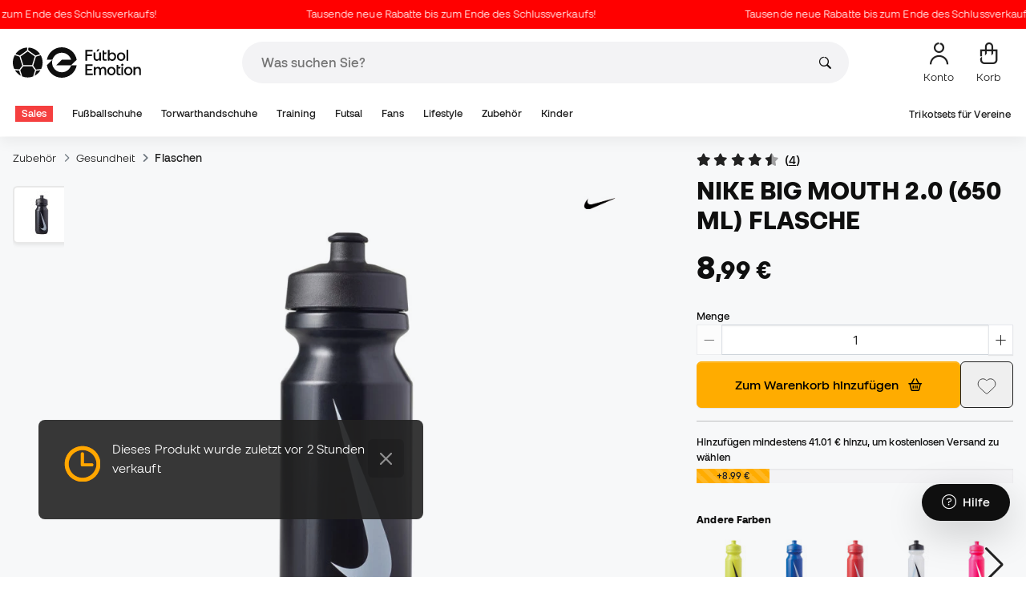

--- FILE ---
content_type: text/html; charset=UTF-8
request_url: https://www.futbolemotion.com/de/kaufen/flasche/nike/big-mouth-651-ml-black-white
body_size: 53368
content:
<!DOCTYPE html>
<html xmlns="http://www.w3.org/1999/xhtml" xml:lang="de" lang="de" data-enviroment="Twig">
    <head>
        <meta name="viewport" content="width=device-width, initial-scale=1.0, maximum-scale=1.0, user-scalable=no" />
        <meta http-equiv="X-UA-Compatible" content="IE=edge; IE=9; IE=8; IE=7;" />
        <meta charset="utf-8" />
                    <title>Flasche Nike Big Mouth 2.0 (650 ml) Schwarz-Weiß - Fútbol Emotion</title>
        
        <meta name="page-zone" content="Página de producto (PDP)|PDP" />

                    
                                        <meta property="og:title" content="Flasche Nike Big Mouth 2.0 (650 ml) Schwarz-Weiß"/>
                                    <meta property="og:description" content="Flasche mit großem Mund, zusammendrückbares Design. Mit Push-Pull-Ausguss für einfaches Trinken."/>
                                    <meta property="og:image" content="https://www.futbolemotion.com/imagesarticulos/183731/540/botella-nike-big-mouth-651-ml-black-white-0.jpg"/>
                                    <meta name="description" content="Flasche mit großem Mund, zusammendrückbares Design. Mit Push-Pull-Ausguss für einfaches Trinken."/>
                                    <meta name="keywords" content=""/>
                                    <meta property="og:site_name" content="Flasche Nike Big Mouth 2.0 (650 ml) Schwarz-Weiß"/>
                                    <meta property="og:type" content="website"/>
                                    <meta property="og:url" content="https://www.futbolemotion.com/de/kaufen/flasche/nike/big-mouth-651-ml-black-white"/>
                                    <meta name="twitter:site" content="@FutbolEmotionEN"/>
                                    <meta name="twitter:creator" content="@FutbolEmotionEN"/>
                                    <meta name="twitter:card" content="product"/>
                                    <meta property="twitter:domain" content="www.futbolemotion.com"/>
                                    <meta name="twitter:url" content="https://www.futbolemotion.com/de/kaufen/flasche/nike/big-mouth-651-ml-black-white"/>
                                    <meta name="twitter:image:src" content="https://www.futbolemotion.com/imagesarticulos/183731/540/botella-nike-big-mouth-651-ml-black-white-0.jpg"/>
                                    <meta name="twitter:title" content="Flasche Nike Big Mouth 2.0 (650 ml) Schwarz-Weiß"/>
                                    <meta name="twitter:description" content="Flasche mit großem Mund, zusammendrückbares Design. Mit Push-Pull-Ausguss für einfaches Trinken."/>
                                    <meta name="twitter:data1" content="8,99 €"/>
                                    <meta name="twitter:label1" content="PREIS"/>
                                    <meta name="twitter:data2" content="Nike Neue Veröffentlichungen"/>
                                    <meta name="twitter:label2" content="FUTBOL"/>
                
        <link rel="alternate" hreflang="de" href="https://www.futbolemotion.com/de/kaufen/flasche/nike/big-mouth-651-ml-black-white" /><link rel="alternate" hreflang="en" href="https://www.futbolemotion.com/en/buy/bottle/nike/big-mouth-651-ml-black-white" /><link rel="alternate" hreflang="es" href="https://www.futbolemotion.com/es/comprar/botella/nike/big-mouth-651-ml-black-white" /><link rel="alternate" hreflang="fr" href="https://www.futbolemotion.com/fr/acheter/bouteille/nike/big-mouth-651-ml-black-white" /><link rel="alternate" hreflang="en-GB" href="https://www.futbolemotion.com/gb/buy/bottle/nike/big-mouth-651-ml-black-white" /><link rel="alternate" hreflang="hr" href="https://hr.futbolemotion.com/hr/kupi/boca/nike/big-mouth-651-ml-black-white" /><link rel="alternate" hreflang="es-MX" href="https://www.futbolemotion.com/int-es/comprar/botella/nike/big-mouth-651-ml-black-white" /><link rel="alternate" hreflang="it" href="https://www.futbolemotion.it/it/acquistare/borraccia/nike/big-mouth-651-ml-black-white" /><link rel="alternate" hreflang="nl" href="https://nl.futbolemotion.com/nl/kopen/fles/nike/big-mouth-651-ml-black-white" /><link rel="alternate" hreflang="pl" href="https://pl.futbolemotion.com/pl/kup/butelka/nike/big-mouth-651-ml-black-white" /><link rel="alternate" hreflang="pt" href="https://www.futbolemotion.com/pt/comprar/garrafa/nike/big-mouth-651-ml-black-white" /><link rel="canonical" href="https://www.futbolemotion.com/de/kaufen/flasche/nike/big-mouth-651-ml-black-white" />

                <meta name="msvalidate.01" content="872139131FEC8AD52A1805626C5E87B8" />
        <meta name="google-site-verification" content="VAGolncNLrP-tcZNFnViJUQw7bPnOwAWfDSqVaiQfHo" />
        <meta name="p:domain_verify" content="11fee223126c32f0ae77a54bfc7b1ccc"/>

                <meta name="theme-color" content="#0F0F0F" />
                <meta name="msapplication-navbutton-color" content="#0F0F0F" />
                <meta name="apple-mobile-web-app-status-bar-style" content="#0F0F0F" />

        		<meta http-equiv="Expires" content="0">
		<meta http-equiv="Last-Modified" content="0">
		<meta http-equiv="Cache-Control" content="no-cache, mustrevalidate">
		<meta http-equiv="Pragma" content="no-cache">
        		<link href="https://www.google-analytics.com" rel="preconnect" crossorigin>
		<link href="https://www.googletagmanager.com" rel="preconnect" crossorigin>
		<link rel="dns-prefetch" href="https://www.ajax.googleapis.com">
		<link rel="dns-prefetch" href="https://cdn.jsdelivr.net">
		<link rel="dns-prefetch" href="https://assets.empathybroker.com">
		<link rel="dns-prefetch" href="https://bat.bing.com">
		<link rel="preconnect" href="https://fonts.gstatic.com">
		<link rel="dns-prefetch" href="https://js.klarna.com/web-sdk/v1/klarna.js">
		<link rel="dns-prefetch" href="https://static.zdassets.com">
		<link rel="dns-prefetch" href="https://trackcmp.net">
		<link rel="dns-prefetch" href="https://www.facebook.com">
		<link rel="dns-prefetch" href="https://staticxx.facebook.com">
		<link rel="dns-prefetch" href="https://connect.facebook.es">
		<link rel="dns-prefetch" href="https://www.google.es">
		<link rel="dns-prefetch" href="https://www.google.com">
		<link rel="dns-prefetch" href="https://creativecdn.com">
		<link rel="dns-prefetch" href="https://ams.creativecdn.com">
		<link rel="dns-prefetch" href="https://ekr.zdassets.com">
		<link rel="dns-prefetch" href="https://stats.g.doubleclick.net">
		<link rel="dns-prefetch" href="https://simage2.pubmatic.com">
		<link rel="dns-prefetch" href="https://youtube.com">
		<link rel="dns-prefetch" href="https://bh.contextweb.com">
		<link rel="dns-prefetch" href="https://cdn.smooch.io">
		<link rel="dns-prefetch" href="https://maps.googleapis.com">
		<link rel="dns-prefetch" href="https://server.seadform.net">
		<link rel="dns-prefetch" href="https://track.adform.net">
		<link rel="dns-prefetch" href="https://c1.adform.com">
		<link rel="dns-prefetch" href="https://cookie-cdn.cookiepro.com">
		<link rel="dns-prefetch" href="https://widgets.trustedshops.com">
		<link rel="preconnect" href="https://dev.visualwebsiteoptimizer.com" />
                
        <script>
	window.dataLayer = window.dataLayer || [];
	function gtag(){dataLayer.push(arguments);}
	gtag('consent', 'default', { 'ad_storage': 'denied', 'analytics_storage': 'denied', 'ad_user_data': 'denied', 'ad_personalization': 'denied'});
</script>

                <!-- CookiePro Cookies Consent Notice start for futbolemotion.com -->
                <script>
                    var mensajeYouTubeCookie = "Um das YouTube-Video abzuspielen, müssen Sie Performance-Cookies akzeptieren. Wenn Sie möchten, können Sie Ihre Cookie-Richtlinie <a href=\"https:\/\/www.futbolemotion.com\/de\/informacioncompra\/politica-cookies\">hier<\/a> festlegen.";
                </script>
                                    <script src="https://cdn.cookielaw.org/scripttemplates/otSDKStub.js" data-document-language="true" type="text/javascript" async charset="UTF-8" data-domain-script="0198cb66-163e-7f18-a94a-b377e1ccb5cd"></script>
                    <script type="text/javascript">
                        function OptanonWrapper() {

                            let policyElement = document.getElementById("onetrust-policy-text");
                            
                            if (policyElement) {

                                let textoFaldCook = policyElement.innerHTML;
                                
                                if (textoFaldCook !== undefined && textoFaldCook.indexOf("texto-politica-cookie") == -1) {
                                    let rutaweb = "https://www.futbolemotion.com";
                                    let ruta_mercado = "de";
                                    let politicaCookiesText = "Cookie-Richtlinie";
                                    
                                    let linkHtml = "<a href='" + rutaweb + "/" + ruta_mercado + "/informacioncompra/politica-cookies' " +
                                                "id-attr='texto-politica-cookie' " +
                                                "style='color: #343a40; border: none; outline: none;' " +
                                                "target='_blank'>" + politicaCookiesText + "</a>";
                                    
                                    policyElement.innerHTML = textoFaldCook + linkHtml;
                                }

                            }

                        }
                    </script>
                <!-- CookiePro Cookies Consent Notice end for futbolemotion.com -->
                
<script>
	(function(){
  		const gtmKey = 'GTM-53SMP3';

		/*
			// La función cookiePro devuelve múltiples script tags independientes. 
			// De esta manera, capturamos el output HTML completo de la función cookiePro desde Twig (que incluye múltiples scripts).
			// Lo almacenamos como string.
			// En JS, removemos las etiquetas script del contenido.
			// Creamos nuevos elementos script por cada bloque de JS extraído.
			// Los inyectamos dinámicamente después de cargar GTM con requestIdleCallback.
		*/

		const injectCookiePro = () => {
			const container = document.createElement('div');
			container.innerHTML = "";

			const scripts = container.querySelectorAll('script');
			scripts.forEach(original => {
			const s = document.createElement('script');
			if (original.src) {
				s.src = original.src;
				s.async = original.async;
				s.defer = original.defer;
				if (original.charset) s.charset = original.charset;
				Array.from(original.attributes).forEach(attr => {
				if (!['src', 'async', 'defer', 'charset'].includes(attr.name)) {
					s.setAttribute(attr.name, attr.value);
				}
				});
			} else {
				s.textContent = original.textContent;
			}
			document.head.appendChild(s);
			});
		};

  		const loadGTM = () => {
			(function(w,d,s,l,i){
			w[l]=w[l]||[];
			w[l].push({'gtm.start': new Date().getTime(), event:'gtm.js'});
			const f=d.getElementsByTagName(s)[0];
			const j=d.createElement(s);
			const dl=l!='dataLayer'?'&l='+l:'';
			j.async=true;
			j.src='https://www.googletagmanager.com/gtm.js?id='+i+dl;
			f.parentNode.insertBefore(j,f);
			})(window,document,'script','dataLayer', gtmKey);

			injectCookiePro();
		};

		if ('requestIdleCallback' in window) {
			requestIdleCallback(loadGTM);
		} else {
			setTimeout(loadGTM, 2000);
		}
	})();
</script>
                
                <script>
            const path_atland = 'https://atland.futbolemotion.com';
            const path  = 'https://www.futbolemotion.com';
            const path_files = 'https://www.futbolemotion.com';
            const rutawebficheros = path_files;
            const locale = 'de';
            const path_mkt = 'de';
            const vertical_id = '1';
            const currency = 'EUR';
            const market_code = 'DE';
            const fesessid = 'e3b0c44298fc1c149afbf4c8996fb92427ae41e4649b934ca495991b7852b855';
            const date_now = '2026-01-22 21:11:15';
            const environment = 'production';
            const tiktokConversionsActive = '1';
            const facebookConversionsActive = '1';
            const domain_name = 'futbolemotion';
        </script>

        

<script defer src="https://cdn.jsdelivr.net/npm/@popperjs/core@2.11.5/dist/umd/popper.min.js" integrity="sha384-Xe+8cL9oJa6tN/veChSP7q+mnSPaj5Bcu9mPX5F5xIGE0DVittaqT5lorf0EI7Vk" crossorigin="anonymous"></script>
<script defer src="https://cdn.jsdelivr.net/npm/bootstrap@5.2.0/dist/js/bootstrap.min.js" integrity="sha384-ODmDIVzN+pFdexxHEHFBQH3/9/vQ9uori45z4JjnFsRydbmQbmL5t1tQ0culUzyK" crossorigin="anonymous"></script>
<script defer src="https://cdn.jsdelivr.net/npm/bs5-lightbox@1.8.0/dist/index.bundle.min.js"></script>
        <link rel="preload" fetchpriority="high" href="https://www.futbolemotion.com/css/fonts.css" as="style" onload="this.onload=null;this.rel='stylesheet'">

        <script type="text/javascript">
    var omitirbarracookies = true;
</script> <link href="https://www.futbolemotion.com/csscacheado/css_cacheado_fb90003fdd6f51b9ca2b26cd688382e7_1768807667.css" media="screen" rel="stylesheet" type="text/css" />
<link href="https://www.futbolemotion.com/csscacheado/css_cacheado_819aa4ee0431d8cb8eba3600054d4242_1768807667.css" media="all" rel="stylesheet" type="text/css" /> <script type="text/javascript">
    
    var idiomaJS = "de";    
</script>
<script type="text/javascript">
    
    var mercadoJS = "DE";    
</script>
<script type="text/javascript">
    
    var mercadoCodRutaJS = "de";    
</script>
<script type="text/javascript">
    
    var isApp = 0;    
</script>
<script type="text/javascript" src="https://www.futbolemotion.com/csscacheado/js_cacheado_2329e7c71a9de56dfd855e9d4261f9e4_1769097198.js"></script>

        <script type="text/javascript">
+function(a,p,P,b,y){a.braze={};a.brazeQueue=[];for(var s="BrazeSdkMetadata DeviceProperties Card Card.prototype.dismissCard Card.prototype.removeAllSubscriptions Card.prototype.removeSubscription Card.prototype.subscribeToClickedEvent Card.prototype.subscribeToDismissedEvent Card.fromContentCardsJson Banner CaptionedImage ClassicCard ControlCard ContentCards ContentCards.prototype.getUnviewedCardCount Feed Feed.prototype.getUnreadCardCount ControlMessage InAppMessage InAppMessage.SlideFrom InAppMessage.ClickAction InAppMessage.DismissType InAppMessage.OpenTarget InAppMessage.ImageStyle InAppMessage.Orientation InAppMessage.TextAlignment InAppMessage.CropType InAppMessage.prototype.closeMessage InAppMessage.prototype.removeAllSubscriptions InAppMessage.prototype.removeSubscription InAppMessage.prototype.subscribeToClickedEvent InAppMessage.prototype.subscribeToDismissedEvent InAppMessage.fromJson FullScreenMessage ModalMessage HtmlMessage SlideUpMessage User User.Genders User.NotificationSubscriptionTypes User.prototype.addAlias User.prototype.addToCustomAttributeArray User.prototype.addToSubscriptionGroup User.prototype.getUserId User.prototype.incrementCustomUserAttribute User.prototype.removeFromCustomAttributeArray User.prototype.removeFromSubscriptionGroup User.prototype.setCountry User.prototype.setCustomLocationAttribute User.prototype.setCustomUserAttribute User.prototype.setDateOfBirth User.prototype.setEmail User.prototype.setEmailNotificationSubscriptionType User.prototype.setFirstName User.prototype.setGender User.prototype.setHomeCity User.prototype.setLanguage User.prototype.setLastKnownLocation User.prototype.setLastName User.prototype.setPhoneNumber User.prototype.setPushNotificationSubscriptionType InAppMessageButton InAppMessageButton.prototype.removeAllSubscriptions InAppMessageButton.prototype.removeSubscription InAppMessageButton.prototype.subscribeToClickedEvent FeatureFlag FeatureFlag.prototype.getStringProperty FeatureFlag.prototype.getNumberProperty FeatureFlag.prototype.getBooleanProperty automaticallyShowInAppMessages destroyFeed hideContentCards showContentCards showFeed showInAppMessage toggleContentCards toggleFeed changeUser destroy getDeviceId initialize isPushBlocked isPushPermissionGranted isPushSupported logCardClick logCardDismissal logCardImpressions logContentCardImpressions logContentCardClick logContentCardsDisplayed logCustomEvent logFeedDisplayed logInAppMessageButtonClick logInAppMessageClick logInAppMessageHtmlClick logInAppMessageImpression logPurchase openSession requestPushPermission removeAllSubscriptions removeSubscription requestContentCardsRefresh requestFeedRefresh refreshFeatureFlags requestImmediateDataFlush enableSDK isDisabled setLogger setSdkAuthenticationSignature addSdkMetadata disableSDK subscribeToContentCardsUpdates subscribeToFeedUpdates subscribeToInAppMessage subscribeToSdkAuthenticationFailures toggleLogging unregisterPush wipeData handleBrazeAction subscribeToFeatureFlagsUpdates getAllFeatureFlags".split(" "),i=0;i<s.length;i++){for(var m=s[i],k=a.braze,l=m.split("."),j=0;j<l.length-1;j++)k=k[l[j]];k[l[j]]=(new Function("return function "+m.replace(/\./g,"_")+"(){window.brazeQueue.push(arguments); return true}"))()}window.braze.getCachedContentCards=function(){return new window.braze.ContentCards};window.braze.getCachedFeed=function(){return new window.braze.Feed};window.braze.getUser=function(){return new window.braze.User};window.braze.getFeatureFlag=function(){return new window.braze.FeatureFlag};(y=p.createElement(P)).type='text/javascript';
y.src='https://js.appboycdn.com/web-sdk/4.7/braze.min.js';
y.async=1;(b=p.getElementsByTagName(P)[0]).parentNode.insertBefore(y,b)
}(window,document,'script');
</script><script type="application/javascript">
braze.initialize("6d9708b8-882f-49fa-9dce-3e46fe790a32", {
baseUrl: "sdk.fra-02.braze.eu",
enableLogging: 0,
allowUserSuppliedJavascript: true,
enableSdkAuthentication: 0
})
</script><script type="application/javascript">
braze.automaticallyShowInAppMessages();
</script><script type="application/javascript">
    // console.log("BRAZE LOG", "subscribeToContentCardsUpdates", "iniciado");
    braze.subscribeToContentCardsUpdates(function(updates){
        // const cards = updates.cards;
        // console.info("BRAZE LOG", "subscribeToContentCardsUpdates", updates);
        // window.availableContentCards = updates.cards;
        updateAllPublicContentsCards(updates);
        // do something with the latest instance of `cards`
    });
</script><script type="application/javascript">
braze.openSession();
</script>
        
        <div id="conversions">
	<div data-controller="conversions"
		 data-page-id=""
		 data-page-name=""
		 data-facebook-conversions-active="1"
		 data-tiktok-conversions-active="1"
	>
	</div>
</div>


        
        <script type="text/javascript">
document.addEventListener('DOMContentLoaded', async()=>{
	const { zz_data } = await getCustomerGenericData(null, null, null, 1, null, null);
	const userInfo = await getUserInfo();
	const justLoggedIn = isJustLoggedIn();

	await triggerGTMAuthEvents();

	if (zz_data.zzDataUserEventsEntrypoint) {
		entryPointEvent = fetch(`${path_atland}/ajax/zzdata-user-entrypoint`, {
			method: "POST",
			body: JSON.stringify({...zz_data.zzDataUserEventsEntrypoint}),
			headers: { 'Content-Type': 'application/json' }
		}).catch((error) => {
			console.log(error);
		});
	}

	if (userInfo.is_logged && justLoggedIn === true && zz_data.zZDataUserEventsLogin) {
		loginEvent = fetch(`${path_atland}/ajax/zzdata-user-login`, {
			method: "POST",
			body: JSON.stringify({...zz_data.zZDataUserEventsLogin}),
			headers: { 'Content-Type': 'application/json' }
		}).catch((error) => {
			console.log(error);
		});
	}

}, {once: true})
</script>
        

                

                        <script src="/dist/futbol/runtime.b2699204.js" defer></script><script src="/dist/futbol/109.28a0902b.js" defer></script><script src="/dist/futbol/206.ccd0c71a.js" defer></script><script src="/dist/futbol/285.88da26dc.js" defer></script><script src="/dist/futbol/931.00e6d2c5.js" defer></script><script src="/dist/futbol/484.8ada8c7e.js" defer></script><script src="/dist/futbol/986.d8353518.js" defer></script><script src="/dist/futbol/495.94c6736e.js" defer></script><script src="/dist/futbol/app.5dce41d0.js" defer></script> 
        
    <script src="/dist/futbol/productDetail.e430513b.js" defer></script>
    
                        <link rel="stylesheet" href="/dist/futbol/223.3eb399b0.css"><link rel="stylesheet" href="/dist/futbol/app.2043e32c.css">
        
    <link rel="stylesheet" href="/dist/futbol/productDetail.cc6fae86.css">
        
    </head>
    <body><!--nghm-->
        <noscript><iframe src="https://www.googletagmanager.com/ns.html?id=GTM-53SMP3" height="0" width="0" style="display:none;visibility:hidden"></iframe></noscript>
        
        <header class="site-header"><div id="menu"><script type="text/javascript">
    var idioma = 'de';
    var divisa = 'EUR';
    var tarifa = '1';
    var mercado = 'DE';
    var signoDivisa = '€';
    var signoDivisaPrecede = 0;
    var signoDivisaTieneEspacio = 1;
    var id_vertical = '1';
    var _timeoutBusquedaID;
    var hay_margen_top_buscador = false;
    
    document.addEventListener("DOMContentLoaded", function(){
        if (window.screen.width >= 1024) window.abIsMobile = false; else window.abIsMobile = true;
        var element = document.getElementById('header_app')
        if (!window.abIsMobile) {
            if (element) {
                element.classList.add('visually-hidden');
            }
        } else {
            if (element) {
                element.classList.remove('visually-hidden');
            }
        }
    });
</script>


    <header id="top_header" class="fixed-top bg-white">
        
<style>

.carousel-infinite {
    background: linear-gradient(to right, #ff0000, #ff0000);
}

.text-color-campaign {
    color: #ffffff;
}
    
.infinite-scroll-carousel {
    overflow: hidden;
    white-space: nowrap;
    position: relative;
    width: 100%;
    height: 100%;
    display: flex;
    align-items: center;
}

.infinite-scroll-content {
    display: inline-flex;
    align-items: center;
    animation: scroll-infinite 40s linear infinite;
    will-change: transform;
}

.infinite-scroll-item {
    display: inline-flex;
    align-items: center;
    justify-content: center;
    flex-shrink: 0;
    padding: 0 6em;
    box-sizing: border-box;
    white-space: nowrap;
}

@keyframes scroll-infinite {
    0% {
        transform: translateX(0);
    }
    100% {
        transform: translateX(-50%);
    }
}
</style>

<div id="carouselHeaderAdvices" class="carousel-infinite z-bigger text-center" style="height: 36px; line-height: 36px;">
        <div class="infinite-scroll-carousel">
        <div class="infinite-scroll-content">
                        <div class="infinite-scroll-item">
                <span class="cursor-pointer text-color-campaign d-inline-flex align-items-center"
                                        onclick="llevarAPagina('https://www.futbolemotion.com/de/kategorie/sales');"
                                        title="Tausende neue Rabatte bis zum Ende des Schlussverkaufs!">
                                        Tausende neue Rabatte bis zum Ende des Schlussverkaufs!                </span>
            </div>
                        <div class="infinite-scroll-item">
                <span class="cursor-pointer text-color-campaign d-inline-flex align-items-center"
                                        onclick="llevarAPagina('https://www.futbolemotion.com/de/kategorie/sales');"
                                        title="Tausende neue Rabatte bis zum Ende des Schlussverkaufs!">
                                        Tausende neue Rabatte bis zum Ende des Schlussverkaufs!                </span>
            </div>
                        <div class="infinite-scroll-item">
                <span class="cursor-pointer text-color-campaign d-inline-flex align-items-center"
                                        onclick="llevarAPagina('https://www.futbolemotion.com/de/kategorie/sales');"
                                        title="Tausende neue Rabatte bis zum Ende des Schlussverkaufs!">
                                        Tausende neue Rabatte bis zum Ende des Schlussverkaufs!                </span>
            </div>
                        <div class="infinite-scroll-item">
                <span class="cursor-pointer text-color-campaign d-inline-flex align-items-center"
                                        onclick="llevarAPagina('https://www.futbolemotion.com/de/kategorie/sales');"
                                        title="Tausende neue Rabatte bis zum Ende des Schlussverkaufs!">
                                        Tausende neue Rabatte bis zum Ende des Schlussverkaufs!                </span>
            </div>
                        <div class="infinite-scroll-item">
                <span class="cursor-pointer text-color-campaign d-inline-flex align-items-center"
                                        onclick="llevarAPagina('https://www.futbolemotion.com/de/kategorie/sales');"
                                        title="Tausende neue Rabatte bis zum Ende des Schlussverkaufs!">
                                        Tausende neue Rabatte bis zum Ende des Schlussverkaufs!                </span>
            </div>
                        <div class="infinite-scroll-item">
                <span class="cursor-pointer text-color-campaign d-inline-flex align-items-center"
                                        onclick="llevarAPagina('https://www.futbolemotion.com/de/kategorie/sales');"
                                        title="Tausende neue Rabatte bis zum Ende des Schlussverkaufs!">
                                        Tausende neue Rabatte bis zum Ende des Schlussverkaufs!                </span>
            </div>
                    </div>
    </div>
    </div>        <div class="nav-desktop pt-3 pb-3">
            <div class="container d-flex justify-content-between align-items-center align-middle">

                <button aria-label="Menü Offen" class="navbar-toggler d-inline-flex d-xl-none me-3" type="button" data-bs-toggle="offcanvas" data-bs-target="#offcanvasMenuDesktop" aria-controls="offcanvasMenuDesktop">
                    <i class="fa-regular fa-bars-sort fa-2xl"></i>
                </button>

                <a class="d-block me-auto" href="https://www.futbolemotion.com/de">
                    <picture>
                        <img id="desktop_main_logo"  id="desktop_main_logo" width="202" height="38" class="me-1 w-auto" src="https://www.futbolemotion.com/imagesEstructura/logos/main-logo.svg" alt="">
                    </picture>
                </a>

                <div id="navbar_buscador" class="navbar-buscador mx-auto">
                    <form autocomplete="off" onsubmit="return false" class="navbar-buscador-form container">
                        <input id="caja_buscador" class="navbar-buscador-input position-relative" type="search" placeholder="Was suchen Sie?" />
                        <i class="fa-kit fa-search navbar-buscador-submit"></i>
                        <span class="navbar-buscador-close"></span>
                    </form>

                    <div class="navbar-buscador-content">
                        <div id="related_results" class="horizontal-scroll-lg container mb-3"></div>
                        <div id="top_trends" class="container px-4"></div>
                    </div>
                </div>
                <div class="d-flex align-items-start ms-auto menu-usuarios-desktop">
                    
<a id="admin-space"></a>

<?php//Si no esta loggeado//?>
<button id="account-access" data-hill="top-header-access" type="button" class="btn btn-link text-secondary text-center text-decoration-none" onclick="llevarAPagina('KioqKioqKioqKl8tXy1fZGVfLV8tX3VzdWFyaW8=')" title="Meinen Benutzerbereich anzeigen">
    <span class="position-relative">
        <i class="fa-kit fa-se-user-avatar fa-xl"></i>
    </span>
    <small class="mt-2 pt-1 text-secondary lh-1 d-none d-lg-block">Konto</small>
</button>

    <button id="cart" aria-label="Mein Korb" data-hill="top-header-checkout" type="button" class="btn btn-link text-secondary text-center text-decoration-none" onclick="location.href='https://www.futbolemotion.com/de/cesta'">
        <span class="position-relative d-block">
            <i class="fa-kit fa-se-shopping-bag fa-xl"></i>
            <span data-cart-number-container class="position-absolute rounded-circle bg-primary text-secondary fw-bold text-center mx-auto my-0 mt-2 d-none" style="top: 8px; left: 0; right: 0; width: 16px; height: 16px; line-height: 1;"><small data-cart-number class="fw-bold" style="font-size: 10px;"></small></span>    
        </span>
        <small class="mt-2 pt-1 text-secondary lh-1 d-none d-lg-block" >Korb</small>
    </button>

<script>
    document.addEventListener('DOMContentLoaded', () => {
        const languageDropdowns = document.querySelectorAll('.dropdown-idiomas');
        const adminSpace = document.querySelector('#admin-space');
        const accountAccess = document.querySelector('#account-access');
        const cartNumber = document.querySelector('#cart [data-cart-number]');
        const cartContainer = document.querySelector('#cart [data-cart-number-container]');
        const user = getUserInfo();
        user.then(user => {
            if(user.is_logged){
                if(user.is_admin){
                    if(languageDropdowns.length > 0) languageDropdowns.forEach(dropdown => dropdown.classList.remove('d-none'));
                    const adminBtn = createAdminBtn();
                    adminSpace.replaceWith(adminBtn);
                }

                if(accountAccess.getAttribute('data-bs-toggle')){
                    accountAccess.removeAttribute('data-bs-toggle');
                }
                if(accountAccess.getAttribute('data-bs-target')){
                    accountAccess.removeAttribute('data-bs-target');
                }
                
                accountAccess.setAttribute('data-hill', 'top-header-account');
                accountAccess.setAttribute('onclick', 'llevarAPagina(\'KioqKioqKioqKl8tXy1fZGVfLV8tX3VzdWFyaW8=\')');

            }else{
                if(!accountAccess.getAttribute('data-bs-toggle')){
                    accountAccess.setAttribute('data-bs-toggle', 'modal');
                }
                if(!accountAccess.getAttribute('data-bs-target')){
                    accountAccess.setAttribute('data-bs-target', '#login_modal');
                }
                if(accountAccess.getAttribute('onclick')){
                    accountAccess.removeAttribute('onclick');
                }
            }
            
            const customer = getCustomerGenericData(1);
            customer.then(({cart}) => {
                const {cart_items_number} = cart;
                if(cartContainer && cart_items_number > 0){
                    cartContainer.classList.remove('d-none');
                    cartNumber.innerText = cart_items_number;
                }
            })

        });
    })
    
    function createAdminBtn(){
        const anchor = document.createElement('a');
        anchor.href = "https://ws.futbolemotion.com/admin/index/index";
        anchor.rel = "nofollow";
        anchor.classList.add('admin-btn', 'btn', 'btn-link', 'text-secondary', 'text-decoration-none');
        anchor.title = "Administrator";

        const span = document.createElement('span');
        span.classList.add('position-relative');
        const i = document.createElement('i');
        i.classList.add('fa-regular', 'fa-unlock', 'fa-xl');

        const small = document.createElement('small');
        small.classList.add('mt-2', 'pt-1', 'text-secondary', 'lh-1', 'd-none', 'd-lg-block');
        small.innerText = "Administrator";

        anchor.addEventListener('click', (e) => {
            sessionStorage.removeItem('userInfo');
        }); 

        span.appendChild(i);
        anchor.appendChild(span);
        anchor.appendChild(small);
        return anchor;
    }
</script>

                </div>
            </div>
        </div>
        <nav class="navbar navbar-expand-xl pb-xl-1 p-0">
            <div class="container">
                <div class="offcanvas offcanvas-end" tabindex="-1" id="offcanvasMenuDesktop" aria-labelledby="offcanvasMenuDesktopLabel">
                    <div class="offcanvas-header border-bottom">
                        <img height="25" src="https://www.futbolemotion.com/imagesEstructura/logos/main-logo-icon.png" alt="" />
                        <button type="button" class="btn-close btn-close-offcanvas-absolute" data-bs-dismiss="offcanvas" aria-label="Close"></button>
                    </div>
                    <div class="offcanvas-body">
                            <style> .bg-mid-season-sale-futbol { background-color: #f0e097; } .bg-mid-season-sale-basket { background-color: #cf682e; } .bg-mid-season-sale-running { background-color: #f7ea3b; } .bg-cyber-black-friday { color: #40e0d0 !important; }
</style><ul class="navbar-nav navbar-nav-desktop flex-grow-1 pe-xl-3"> <li class="nav-item dropdown"> <a class=" main-option nav-link dropdown-toggle px-2 bg-danger text-white" target="_self" href="https://www.futbolemotion.com/de/kategorie/sales" title="Sales"> Sales </a> <ul class="dropdown-menu w-100 py-0 border-top border-bottom"> <li class="megamenu-content container px-0 d-xl-flex"> <ul class="featured-column col-xl-4"> <li class="mb-2"> <div class="py-2"> <a href="https://www.futbolemotion.com/de/sales" target="_self"> <div class="border-0 rounded-top" style="background: url(https://www.futbolemotion.com/imagesuploads/cromosportadas/movil/rebajas_enero26_375x100_ofertas.webp) center center / cover no-repeat; min-height: 80px;"></div>
<div class="d-flex justify-content-between align-items-start bg-dark text-white p-2 rounded-bottom"> <span class="fw-bold fs-6">Angebote</span> <i class="fa-regular fa-arrow-up-right mt-1"></i>
</div> </a> </div> <div class="py-2"> <a href="https://www.futbolemotion.com/de/outlet" target="_self"> <div class="border-0 rounded-top" style="background: url(https://www.futbolemotion.com/imagesuploads/cromosportadas/movil/rebajas_enero26_375x100_outlet.webp) center center / cover no-repeat; min-height: 80px;"></div>
<div class="d-flex justify-content-between align-items-start bg-dark text-white p-2 rounded-bottom"> <span class="fw-bold fs-6">Auslauf</span> <i class="fa-regular fa-arrow-up-right mt-1"></i>
</div> </a> </div> </li> </ul> <ul class="col-xl-7"> <li> <a class="nested" target="_self" href="https://www.futbolemotion.com/de/kategorie/sales" title="Nach Kategorie"> Nach Kategorie </a> <ul class="sub-menu list-unstyled level-3"> <li> <a class="d-flex align-items-center " target="_self" href="https://www.futbolemotion.com/de/kategorie/fuballschuhe/sales" title="Rabatte auf Fußballschuhe"> <span class="img_categoria_menu op_atr_2067"></span>Rabatte auf Fußballschuhe </a> </li> <li> <a class="d-flex align-items-center " target="_self" href="https://www.futbolemotion.com/de/kategorie/fans/sales" title="Rabatte auf offizielle Produkte"> <span class="img_categoria_menu op_atr_2067"></span>Rabatte auf offizielle Produkte </a> </li> <li> <a class="d-flex align-items-center " target="_self" href="https://www.futbolemotion.com/de/kategorie/hallenfuball/sales" title="Rabatte für Futsal"> <span class="img_categoria_menu op_atr_2067"></span>Rabatte für Futsal </a> </li> <li> <a class="d-flex align-items-center " target="_self" href="https://www.futbolemotion.com/de/kategorie/lifestyle/sales" title="Rabatte auf Lifestyle"> <span class="img_categoria_menu op_atr_2067"></span>Rabatte auf Lifestyle </a> </li> <li> <a class="d-flex align-items-center " target="_self" href="https://www.futbolemotion.com/de/kategorie/torwarthandschuhe/sales" title="Rabatte auf Torwarthandschuhe"> <span class="img_categoria_menu op_atr_2067"></span>Rabatte auf Torwarthandschuhe </a> </li> <li> <a class="d-flex align-items-center " target="_self" href="https://www.futbolemotion.com/de/kategorie/zubehar/sales" title="Rabatte auf Zubehör"> <span class="img_categoria_menu op_atr_2067"></span>Rabatte auf Zubehör </a> </li> <li> <a class="d-flex align-items-center " target="_self" href="https://www.futbolemotion.com/de/kategorie/training/sales" title="Rabatte auf Training"> <span class="img_categoria_menu op_atr_2067"></span>Rabatte auf Training </a> </li> <li> <span class="d-flex align-items-center cursor-pointer" onclick="javascript:llevarAPagina('KioqKioqKioqKl8tXy1fZGVfLV8tX2thdGVnb3JpZV8tXy1fa2luZGVyXy1fLV9zYWxlcw==', ); return false;" onauxclick="javascript:llevarAPagina('KioqKioqKioqKl8tXy1fZGVfLV8tX2thdGVnb3JpZV8tXy1fa2luZGVyXy1fLV9zYWxlcw==', true); return false;"> <span class="img_categoria_menu op_atr_2067"></span>Rabatte für Kinder </span> </li> </ul>
</li> </ul> <ul class="col-xl-7"> <li> <a class="nested" target="_self" href="https://www.futbolemotion.com/de/kategorie/fuballschuhe/sales" title="Top Fußballschuhe Sale"> Top Fußballschuhe Sale </a> <ul class="sub-menu list-unstyled level-3"> <li> <span class="d-flex align-items-center cursor-pointer" onclick="javascript:llevarAPagina('KioqKioqKioqKl8tXy1fZGVfLV8tX2thdGVnb3JpZV8tXy1fZnViYWxsc2NodWhlXy1fLV9hZGlkYXMtZnViYWxsc2NodWhlXy1fLV9zYWxlcw==', ); return false;" onauxclick="javascript:llevarAPagina('KioqKioqKioqKl8tXy1fZGVfLV8tX2thdGVnb3JpZV8tXy1fZnViYWxsc2NodWhlXy1fLV9hZGlkYXMtZnViYWxsc2NodWhlXy1fLV9zYWxlcw==', true); return false;"> <span class="img_categoria_menu op_atr_2067"></span>Rabatte auf adidas Fußballschuhe </span> </li> <li> <span class="d-flex align-items-center cursor-pointer" onclick="javascript:llevarAPagina('KioqKioqKioqKl8tXy1fZGVfLV8tX2thdGVnb3JpZV8tXy1fZnViYWxsc2NodWhlXy1fLV9uaWtlLWZ1YmFsbHNjaHVoZV8tXy1fc2FsZXM=', ); return false;" onauxclick="javascript:llevarAPagina('KioqKioqKioqKl8tXy1fZGVfLV8tX2thdGVnb3JpZV8tXy1fZnViYWxsc2NodWhlXy1fLV9uaWtlLWZ1YmFsbHNjaHVoZV8tXy1fc2FsZXM=', true); return false;"> <span class="img_categoria_menu op_atr_2067"></span>Rabatte auf Nike Fußballschuhe </span> </li> <li> <span class="d-flex align-items-center cursor-pointer" onclick="javascript:llevarAPagina('KioqKioqKioqKl8tXy1fZGVfLV8tX2thdGVnb3JpZV8tXy1fZnViYWxsc2NodWhlXy1fLV9wdW1hLWZ1YmFsbHNjaHVoZV8tXy1fc2FsZXM=', ); return false;" onauxclick="javascript:llevarAPagina('KioqKioqKioqKl8tXy1fZGVfLV8tX2thdGVnb3JpZV8tXy1fZnViYWxsc2NodWhlXy1fLV9wdW1hLWZ1YmFsbHNjaHVoZV8tXy1fc2FsZXM=', true); return false;"> <span class="img_categoria_menu op_atr_2067"></span>Rabatte auf Puma Fußballschuhe </span> </li> <li> <span class="d-flex align-items-center cursor-pointer" onclick="javascript:llevarAPagina('KioqKioqKioqKl8tXy1fZGVfLV8tX2thdGVnb3JpZV8tXy1fZnViYWxsc2NodWhlXy1fLV90b3AtdmVya2F1ZmUtMTAw', ); return false;" onauxclick="javascript:llevarAPagina('KioqKioqKioqKl8tXy1fZGVfLV8tX2thdGVnb3JpZV8tXy1fZnViYWxsc2NodWhlXy1fLV90b3AtdmVya2F1ZmUtMTAw', true); return false;"> <span class="img_categoria_menu op_atr_2052"></span>Fußballschuhe unter 100 € </span> </li> <li> <span class="d-flex align-items-center cursor-pointer" onclick="javascript:llevarAPagina('KioqKioqKioqKl8tXy1fZGVfLV8tX2thdGVnb3JpZV8tXy1fZnViYWxsc2NodWhlXy1fLV9ob2NoLXdlcnRpZ18tXy1fc2FsZXM=', ); return false;" onauxclick="javascript:llevarAPagina('KioqKioqKioqKl8tXy1fZGVfLV8tX2thdGVnb3JpZV8tXy1fZnViYWxsc2NodWhlXy1fLV9ob2NoLXdlcnRpZ18tXy1fc2FsZXM=', true); return false;"> <span class="img_categoria_menu op_atr_2067"></span>Rabatte auf professionelle Fußballschuhe </span> </li> <li> <span class="d-flex align-items-center cursor-pointer" onclick="javascript:llevarAPagina('KioqKioqKioqKl8tXy1fZGVfLV8tX2thdGVnb3JpZV8tXy1fZnViYWxsc2NodWhlXy1fLV9mZy1ub2NrZW5fLV8tX3NhbGU=', ); return false;" onauxclick="javascript:llevarAPagina('KioqKioqKioqKl8tXy1fZGVfLV8tX2thdGVnb3JpZV8tXy1fZnViYWxsc2NodWhlXy1fLV9mZy1ub2NrZW5fLV8tX3NhbGU=', true); return false;"> <span class="img_categoria_menu op_atr_2067"></span>Rabatte auf Fußballschuhe für Naturrasen </span> </li> <li> <span class="d-flex align-items-center cursor-pointer" onclick="javascript:llevarAPagina('KioqKioqKioqKl8tXy1fZGVfLV8tX2thdGVnb3JpZV8tXy1fZnViYWxsc2NodWhlXy1fLV9raW5kZXJfLV8tX3NhbGVz', ); return false;" onauxclick="javascript:llevarAPagina('KioqKioqKioqKl8tXy1fZGVfLV8tX2thdGVnb3JpZV8tXy1fZnViYWxsc2NodWhlXy1fLV9raW5kZXJfLV8tX3NhbGVz', true); return false;"> <span class="img_categoria_menu op_atr_2067"></span>Rabatte auf Fußballschuhe für Kinder </span> </li> <li> <span class="d-flex align-items-center cursor-pointer" onclick="javascript:llevarAPagina('KioqKioqKioqKl8tXy1fZGVfLV8tX2thdGVnb3JpZV8tXy1faGFsbGVuZnViYWxsXy1fLV9raW5kZXJfLV8tX3NhbGVz', ); return false;" onauxclick="javascript:llevarAPagina('KioqKioqKioqKl8tXy1fZGVfLV8tX2thdGVnb3JpZV8tXy1faGFsbGVuZnViYWxsXy1fLV9raW5kZXJfLV8tX3NhbGVz', true); return false;"> <span class="img_categoria_menu op_atr_2067"></span>Rabatte im Kinder-Futsal </span> </li> </ul>
</li> </ul> <ul class="col-xl-6"> <li> <span class="nested"> <i class=""></i> Beste Angebote</span> <ul class="sub-menu list-unstyled level-3"> <li> <span class="d-flex align-items-center cursor-pointer" onclick="javascript:llevarAPagina('KioqKioqKioqKl8tXy1fZGVfLV8tX2thdGVnb3JpZV8tXy1fZmFuc18tXy1fcmVhbC1tYWRyaWRfLV8tX3NhbGU=', ); return false;" onauxclick="javascript:llevarAPagina('KioqKioqKioqKl8tXy1fZGVfLV8tX2thdGVnb3JpZV8tXy1fZmFuc18tXy1fcmVhbC1tYWRyaWRfLV8tX3NhbGU=', true); return false;"> <span class="img_categoria_menu op_atr_2067"></span>Rabatte auf Real Madrid Trikots </span> </li> <li> <a class="d-flex align-items-center " target="_self" href="https://www.futbolemotion.com/de/kategorie/fans/juventus-fc/sale-fe" title="Rabatte auf Juventus Trikots"> <span class="img_categoria_menu op_atr_2067"></span>Rabatte auf Juventus Trikots </a> </li> <li> <a class="d-flex align-items-center " target="_self" href="https://www.futbolemotion.com/de/kategorie/fans/paris-saint-germain-fc/sale-fe" title="Rabatte auf PSG Trikots "> <span class="img_categoria_menu op_atr_2067"></span>Rabatte auf PSG Trikots </a> </li> <li> <a class="d-flex align-items-center " target="_self" href="https://www.futbolemotion.com/de/kategorie/lifestyle/sneakers/sales" title="Sneaker-Rabatte"> <span class="img_categoria_menu op_atr_2067"></span>Sneaker-Rabatte </a> </li> <li> <span class="d-flex align-items-center cursor-pointer" onclick="javascript:llevarAPagina('KioqKioqKioqKl8tXy1fZGVfLV8tX2thdGVnb3JpZV8tXy1fdG9yd2FydGhhbmRzY2h1aGVfLV8tX3NwLWhhbmRzY2h1aGVfLV8tX3NhbGVz', ); return false;" onauxclick="javascript:llevarAPagina('KioqKioqKioqKl8tXy1fZGVfLV8tX2thdGVnb3JpZV8tXy1fdG9yd2FydGhhbmRzY2h1aGVfLV8tX3NwLWhhbmRzY2h1aGVfLV8tX3NhbGVz', true); return false;"> <span class="img_categoria_menu op_atr_2067"></span>Rabatte auf SP-Handschuhe </span> </li> <li> <a class="d-flex align-items-center " target="_self" href="https://www.futbolemotion.com/de/kategorie/zubehar/fuballe/sales" title="Rabatte auf Fußbälle"> <span class="img_categoria_menu op_atr_2067"></span>Rabatte auf Fußbälle </a> </li> <li> <span class="d-flex align-items-center cursor-pointer" onclick="javascript:llevarAPagina('KioqKioqKioqKl8tXy1fZGVfLV8tX2thdGVnb3JpZV8tXy1fenViZWhvcl8tXy1fc2NodXR6Xy1fLV9mdWJhbGwtc2NoaWVuYmVpbnNjaG9uZXJfLV8tX3NhbGU=', ); return false;" onauxclick="javascript:llevarAPagina('KioqKioqKioqKl8tXy1fZGVfLV8tX2thdGVnb3JpZV8tXy1fenViZWhvcl8tXy1fc2NodXR6Xy1fLV9mdWJhbGwtc2NoaWVuYmVpbnNjaG9uZXJfLV8tX3NhbGU=', true); return false;"> <span class="img_categoria_menu op_atr_2067"></span>Rabatte auf Schienbeinschoner </span> </li> <li> <span class="d-flex align-items-center cursor-pointer" onclick="javascript:llevarAPagina('KioqKioqKioqKl8tXy1fZGVfLV8tX2thdGVnb3JpZV8tXy1fdHJhaW5pbmdfLV8tX3dlaWJsaWNoXy1fLV9zYWxl', ); return false;" onauxclick="javascript:llevarAPagina('KioqKioqKioqKl8tXy1fZGVfLV8tX2thdGVnb3JpZV8tXy1fdHJhaW5pbmdfLV8tX3dlaWJsaWNoXy1fLV9zYWxl', true); return false;"> <span class="img_categoria_menu op_atr_2067"></span>Training-Bekleidung Sale Damen </span> </li> </ul>
</li> </ul> </li> </ul> </li> <li class="nav-item dropdown"> <a class=" main-option nav-link dropdown-toggle" target="_self" href="https://www.futbolemotion.com/de/fussballschuhe" title="Fußballschuhe"> Fußballschuhe </a> <ul class="dropdown-menu w-100 py-0 border-top border-bottom"> <li class="megamenu-sizes border-bottom bg-light py-2"> <div class="container d-xl-flex align-items-center"> <div class="fixed-size fw-bold pe-3 mt-2 mb-3 mt-xl-0 mb-xl-0"> <a class="" target="_self" href="https://www.futbolemotion.com/de/fussballschuhe" title="Alle Fußballschuhe"> Alle Fußballschuhe </a> </div> <div class="swiper-container sizes-list px-4 position-relative w-100"> <div class="swiper-wrapper"> <div class="swiper-slide"> <span class=" cursor-pointer" onclick="javascript:llevarAPagina('KioqKioqKioqKl8tXy1fZGVfLV8tX3NlY2Npb25jYXRfLV8tXzU5Xy1fLV9ib3Rhcy1kZS1mdXRib2xfLV8tX2lkdGFsbGFfLV8tXzEx', ); return false;" onauxclick="javascript:llevarAPagina('KioqKioqKioqKl8tXy1fZGVfLV8tX3NlY2Npb25jYXRfLV8tXzU5Xy1fLV9ib3Rhcy1kZS1mdXRib2xfLV8tX2lkdGFsbGFfLV8tXzEx', true); return false;"> 26 EU </span> </div> <div class="swiper-slide"> <span class=" cursor-pointer" onclick="javascript:llevarAPagina('KioqKioqKioqKl8tXy1fZGVfLV8tX3NlY2Npb25jYXRfLV8tXzU5Xy1fLV9ib3Rhcy1kZS1mdXRib2xfLV8tX2lkdGFsbGFfLV8tXzEy', ); return false;" onauxclick="javascript:llevarAPagina('KioqKioqKioqKl8tXy1fZGVfLV8tX3NlY2Npb25jYXRfLV8tXzU5Xy1fLV9ib3Rhcy1kZS1mdXRib2xfLV8tX2lkdGFsbGFfLV8tXzEy', true); return false;"> 27 EU </span> </div> <div class="swiper-slide"> <span class=" cursor-pointer" onclick="javascript:llevarAPagina('KioqKioqKioqKl8tXy1fZGVfLV8tX3NlY2Npb25jYXRfLV8tXzU5Xy1fLV9ib3Rhcy1kZS1mdXRib2xfLV8tX2lkdGFsbGFfLV8tXzEz', ); return false;" onauxclick="javascript:llevarAPagina('KioqKioqKioqKl8tXy1fZGVfLV8tX3NlY2Npb25jYXRfLV8tXzU5Xy1fLV9ib3Rhcy1kZS1mdXRib2xfLV8tX2lkdGFsbGFfLV8tXzEz', true); return false;"> 28 EU </span> </div> <div class="swiper-slide"> <span class=" cursor-pointer" onclick="javascript:llevarAPagina('KioqKioqKioqKl8tXy1fZGVfLV8tX3NlY2Npb25jYXRfLV8tXzU5Xy1fLV9ib3Rhcy1kZS1mdXRib2xfLV8tX2lkdGFsbGFfLV8tXzE0', ); return false;" onauxclick="javascript:llevarAPagina('KioqKioqKioqKl8tXy1fZGVfLV8tX3NlY2Npb25jYXRfLV8tXzU5Xy1fLV9ib3Rhcy1kZS1mdXRib2xfLV8tX2lkdGFsbGFfLV8tXzE0', true); return false;"> 29 EU </span> </div> <div class="swiper-slide"> <span class=" cursor-pointer" onclick="javascript:llevarAPagina('KioqKioqKioqKl8tXy1fZGVfLV8tX3NlY2Npb25jYXRfLV8tXzU5Xy1fLV9ib3Rhcy1kZS1mdXRib2xfLV8tX2lkdGFsbGFfLV8tXzE1', ); return false;" onauxclick="javascript:llevarAPagina('KioqKioqKioqKl8tXy1fZGVfLV8tX3NlY2Npb25jYXRfLV8tXzU5Xy1fLV9ib3Rhcy1kZS1mdXRib2xfLV8tX2lkdGFsbGFfLV8tXzE1', true); return false;"> 30 EU </span> </div> <div class="swiper-slide"> <span class=" cursor-pointer" onclick="javascript:llevarAPagina('KioqKioqKioqKl8tXy1fZGVfLV8tX3NlY2Npb25jYXRfLV8tXzU5Xy1fLV9ib3Rhcy1kZS1mdXRib2xfLV8tX2lkdGFsbGFfLV8tXzE2', ); return false;" onauxclick="javascript:llevarAPagina('KioqKioqKioqKl8tXy1fZGVfLV8tX3NlY2Npb25jYXRfLV8tXzU5Xy1fLV9ib3Rhcy1kZS1mdXRib2xfLV8tX2lkdGFsbGFfLV8tXzE2', true); return false;"> 31 EU </span> </div> <div class="swiper-slide"> <span class=" cursor-pointer" onclick="javascript:llevarAPagina('KioqKioqKioqKl8tXy1fZGVfLV8tX3NlY2Npb25jYXRfLV8tXzU5Xy1fLV9ib3Rhcy1kZS1mdXRib2xfLV8tX2lkdGFsbGFfLV8tXzE3', ); return false;" onauxclick="javascript:llevarAPagina('KioqKioqKioqKl8tXy1fZGVfLV8tX3NlY2Npb25jYXRfLV8tXzU5Xy1fLV9ib3Rhcy1kZS1mdXRib2xfLV8tX2lkdGFsbGFfLV8tXzE3', true); return false;"> 32 EU </span> </div> <div class="swiper-slide"> <span class=" cursor-pointer" onclick="javascript:llevarAPagina('KioqKioqKioqKl8tXy1fZGVfLV8tX3NlY2Npb25jYXRfLV8tXzU5Xy1fLV9ib3Rhcy1kZS1mdXRib2xfLV8tX2lkdGFsbGFfLV8tXzE4', ); return false;" onauxclick="javascript:llevarAPagina('KioqKioqKioqKl8tXy1fZGVfLV8tX3NlY2Npb25jYXRfLV8tXzU5Xy1fLV9ib3Rhcy1kZS1mdXRib2xfLV8tX2lkdGFsbGFfLV8tXzE4', true); return false;"> 33 EU </span> </div> <div class="swiper-slide"> <span class=" cursor-pointer" onclick="javascript:llevarAPagina('KioqKioqKioqKl8tXy1fZGVfLV8tX3NlY2Npb25jYXRfLV8tXzU5Xy1fLV9ib3Rhcy1kZS1mdXRib2xfLV8tX2lkdGFsbGFfLV8tXzE5', ); return false;" onauxclick="javascript:llevarAPagina('KioqKioqKioqKl8tXy1fZGVfLV8tX3NlY2Npb25jYXRfLV8tXzU5Xy1fLV9ib3Rhcy1kZS1mdXRib2xfLV8tX2lkdGFsbGFfLV8tXzE5', true); return false;"> 34 EU </span> </div> <div class="swiper-slide"> <span class=" cursor-pointer" onclick="javascript:llevarAPagina('KioqKioqKioqKl8tXy1fZGVfLV8tX3NlY2Npb25jYXRfLV8tXzU5Xy1fLV9ib3Rhcy1kZS1mdXRib2xfLV8tX2lkdGFsbGFfLV8tXzIw', ); return false;" onauxclick="javascript:llevarAPagina('KioqKioqKioqKl8tXy1fZGVfLV8tX3NlY2Npb25jYXRfLV8tXzU5Xy1fLV9ib3Rhcy1kZS1mdXRib2xfLV8tX2lkdGFsbGFfLV8tXzIw', true); return false;"> 35 EU </span> </div> <div class="swiper-slide"> <span class=" cursor-pointer" onclick="javascript:llevarAPagina('KioqKioqKioqKl8tXy1fZGVfLV8tX3NlY2Npb25jYXRfLV8tXzU5Xy1fLV9ib3Rhcy1kZS1mdXRib2xfLV8tX2lkdGFsbGFfLV8tXzIx', ); return false;" onauxclick="javascript:llevarAPagina('KioqKioqKioqKl8tXy1fZGVfLV8tX3NlY2Npb25jYXRfLV8tXzU5Xy1fLV9ib3Rhcy1kZS1mdXRib2xfLV8tX2lkdGFsbGFfLV8tXzIx', true); return false;"> 36 EU </span> </div> <div class="swiper-slide"> <span class=" cursor-pointer" onclick="javascript:llevarAPagina('KioqKioqKioqKl8tXy1fZGVfLV8tX3NlY2Npb25jYXRfLV8tXzU5Xy1fLV9ib3Rhcy1kZS1mdXRib2xfLV8tX2lkdGFsbGFfLV8tXzIy', ); return false;" onauxclick="javascript:llevarAPagina('KioqKioqKioqKl8tXy1fZGVfLV8tX3NlY2Npb25jYXRfLV8tXzU5Xy1fLV9ib3Rhcy1kZS1mdXRib2xfLV8tX2lkdGFsbGFfLV8tXzIy', true); return false;"> 37 EU </span> </div> <div class="swiper-slide"> <span class=" cursor-pointer" onclick="javascript:llevarAPagina('KioqKioqKioqKl8tXy1fZGVfLV8tX3NlY2Npb25jYXRfLV8tXzU5Xy1fLV9ib3Rhcy1kZS1mdXRib2xfLV8tX2lkdGFsbGFfLV8tXzIz', ); return false;" onauxclick="javascript:llevarAPagina('KioqKioqKioqKl8tXy1fZGVfLV8tX3NlY2Npb25jYXRfLV8tXzU5Xy1fLV9ib3Rhcy1kZS1mdXRib2xfLV8tX2lkdGFsbGFfLV8tXzIz', true); return false;"> 38 EU </span> </div> <div class="swiper-slide"> <span class=" cursor-pointer" onclick="javascript:llevarAPagina('KioqKioqKioqKl8tXy1fZGVfLV8tX3NlY2Npb25jYXRfLV8tXzU5Xy1fLV9ib3Rhcy1kZS1mdXRib2xfLV8tX2lkdGFsbGFfLV8tXzI0', ); return false;" onauxclick="javascript:llevarAPagina('KioqKioqKioqKl8tXy1fZGVfLV8tX3NlY2Npb25jYXRfLV8tXzU5Xy1fLV9ib3Rhcy1kZS1mdXRib2xfLV8tX2lkdGFsbGFfLV8tXzI0', true); return false;"> 39 EU </span> </div> <div class="swiper-slide"> <span class=" cursor-pointer" onclick="javascript:llevarAPagina('KioqKioqKioqKl8tXy1fZGVfLV8tX3NlY2Npb25jYXRfLV8tXzU5Xy1fLV9ib3Rhcy1kZS1mdXRib2xfLV8tX2lkdGFsbGFfLV8tXzI1', ); return false;" onauxclick="javascript:llevarAPagina('KioqKioqKioqKl8tXy1fZGVfLV8tX3NlY2Npb25jYXRfLV8tXzU5Xy1fLV9ib3Rhcy1kZS1mdXRib2xfLV8tX2lkdGFsbGFfLV8tXzI1', true); return false;"> 40 EU </span> </div> <div class="swiper-slide"> <span class=" cursor-pointer" onclick="javascript:llevarAPagina('KioqKioqKioqKl8tXy1fZGVfLV8tX3NlY2Npb25jYXRfLV8tXzU5Xy1fLV9ib3Rhcy1kZS1mdXRib2xfLV8tX2lkdGFsbGFfLV8tXzI2', ); return false;" onauxclick="javascript:llevarAPagina('KioqKioqKioqKl8tXy1fZGVfLV8tX3NlY2Npb25jYXRfLV8tXzU5Xy1fLV9ib3Rhcy1kZS1mdXRib2xfLV8tX2lkdGFsbGFfLV8tXzI2', true); return false;"> 41 EU </span> </div> <div class="swiper-slide"> <span class=" cursor-pointer" onclick="javascript:llevarAPagina('KioqKioqKioqKl8tXy1fZGVfLV8tX3NlY2Npb25jYXRfLV8tXzU5Xy1fLV9ib3Rhcy1kZS1mdXRib2xfLV8tX2lkdGFsbGFfLV8tXzI3', ); return false;" onauxclick="javascript:llevarAPagina('KioqKioqKioqKl8tXy1fZGVfLV8tX3NlY2Npb25jYXRfLV8tXzU5Xy1fLV9ib3Rhcy1kZS1mdXRib2xfLV8tX2lkdGFsbGFfLV8tXzI3', true); return false;"> 42 EU </span> </div> <div class="swiper-slide"> <span class=" cursor-pointer" onclick="javascript:llevarAPagina('KioqKioqKioqKl8tXy1fZGVfLV8tX3NlY2Npb25jYXRfLV8tXzU5Xy1fLV9ib3Rhcy1kZS1mdXRib2xfLV8tX2lkdGFsbGFfLV8tXzI4', ); return false;" onauxclick="javascript:llevarAPagina('KioqKioqKioqKl8tXy1fZGVfLV8tX3NlY2Npb25jYXRfLV8tXzU5Xy1fLV9ib3Rhcy1kZS1mdXRib2xfLV8tX2lkdGFsbGFfLV8tXzI4', true); return false;"> 43 EU </span> </div> <div class="swiper-slide"> <span class=" cursor-pointer" onclick="javascript:llevarAPagina('KioqKioqKioqKl8tXy1fZGVfLV8tX3NlY2Npb25jYXRfLV8tXzU5Xy1fLV9ib3Rhcy1kZS1mdXRib2xfLV8tX2lkdGFsbGFfLV8tXzI5', ); return false;" onauxclick="javascript:llevarAPagina('KioqKioqKioqKl8tXy1fZGVfLV8tX3NlY2Npb25jYXRfLV8tXzU5Xy1fLV9ib3Rhcy1kZS1mdXRib2xfLV8tX2lkdGFsbGFfLV8tXzI5', true); return false;"> 44 EU </span> </div> <div class="swiper-slide"> <span class=" cursor-pointer" onclick="javascript:llevarAPagina('KioqKioqKioqKl8tXy1fZGVfLV8tX3NlY2Npb25jYXRfLV8tXzU5Xy1fLV9ib3Rhcy1kZS1mdXRib2xfLV8tX2lkdGFsbGFfLV8tXzMw', ); return false;" onauxclick="javascript:llevarAPagina('KioqKioqKioqKl8tXy1fZGVfLV8tX3NlY2Npb25jYXRfLV8tXzU5Xy1fLV9ib3Rhcy1kZS1mdXRib2xfLV8tX2lkdGFsbGFfLV8tXzMw', true); return false;"> 45 EU </span> </div> <div class="swiper-slide"> <span class=" cursor-pointer" onclick="javascript:llevarAPagina('KioqKioqKioqKl8tXy1fZGVfLV8tX3NlY2Npb25jYXRfLV8tXzU5Xy1fLV9ib3Rhcy1kZS1mdXRib2xfLV8tX2lkdGFsbGFfLV8tXzMx', ); return false;" onauxclick="javascript:llevarAPagina('KioqKioqKioqKl8tXy1fZGVfLV8tX3NlY2Npb25jYXRfLV8tXzU5Xy1fLV9ib3Rhcy1kZS1mdXRib2xfLV8tX2lkdGFsbGFfLV8tXzMx', true); return false;"> 46 EU </span> </div> <div class="swiper-slide"> <span class=" cursor-pointer" onclick="javascript:llevarAPagina('KioqKioqKioqKl8tXy1fZGVfLV8tX3NlY2Npb25jYXRfLV8tXzU5Xy1fLV9ib3Rhcy1kZS1mdXRib2xfLV8tX2lkdGFsbGFfLV8tXzMy', ); return false;" onauxclick="javascript:llevarAPagina('KioqKioqKioqKl8tXy1fZGVfLV8tX3NlY2Npb25jYXRfLV8tXzU5Xy1fLV9ib3Rhcy1kZS1mdXRib2xfLV8tX2lkdGFsbGFfLV8tXzMy', true); return false;"> 47 EU </span> </div> <div class="swiper-slide"> <span class=" cursor-pointer" onclick="javascript:llevarAPagina('KioqKioqKioqKl8tXy1fZGVfLV8tX3NlY2Npb25jYXRfLV8tXzU5Xy1fLV9ib3Rhcy1kZS1mdXRib2xfLV8tX2lkdGFsbGFfLV8tXzMz', ); return false;" onauxclick="javascript:llevarAPagina('KioqKioqKioqKl8tXy1fZGVfLV8tX3NlY2Npb25jYXRfLV8tXzU5Xy1fLV9ib3Rhcy1kZS1mdXRib2xfLV8tX2lkdGFsbGFfLV8tXzMz', true); return false;"> 48 EU </span> </div> <div class="swiper-slide"> <span class=" cursor-pointer" onclick="javascript:llevarAPagina('KioqKioqKioqKl8tXy1fZGVfLV8tX3NlY2Npb25jYXRfLV8tXzU5Xy1fLV9ib3Rhcy1kZS1mdXRib2xfLV8tX2lkdGFsbGFfLV8tXzM0', ); return false;" onauxclick="javascript:llevarAPagina('KioqKioqKioqKl8tXy1fZGVfLV8tX3NlY2Npb25jYXRfLV8tXzU5Xy1fLV9ib3Rhcy1kZS1mdXRib2xfLV8tX2lkdGFsbGFfLV8tXzM0', true); return false;"> 49 EU </span> </div> </div> <div class="swiper-button-prev text-dark bg-light start-0"></div> <div class="swiper-button-next text-dark bg-light end-0"></div> </div> </div> </li> <li class="megamenu-content container px-0 d-xl-flex"> <ul class="featured-column col-xl-4"> <li class="mb-2"> <div class="py-2"> <a href="https://www.futbolemotion.com/de/kategorie/born-for-goals-adidas-pack" target="_self"> <div class="border-0 rounded-top" style="background: url(https://www.futbolemotion.com/imagesuploads/cromosportadas/movil/adidas_Q12026_375x100.webp) center center / cover no-repeat; min-height: 80px;"></div>
<div class="d-flex justify-content-between align-items-start bg-dark text-white p-2 rounded-bottom"> <span class="fw-bold fs-6">adidas Born for Goals</span> <i class="fa-regular fa-arrow-up-right mt-1"></i>
</div> </a> </div> <div class="py-2"> <div class="enlaceJavascript cursor-pointer" onclick="javascript:llevarAPagina('KioqKioqKioqKl8tXy1fZGVfLV8tX2thdGVnb3JpZV8tXy1fbmlrZS1hdHRhY2stcGFjaw==', )"> <div class="border-0 rounded-top" style="background: url(https://www.futbolemotion.com/imagesuploads/cromosportadas/movil/nike_attack25_375x100.webp) center center / cover no-repeat; min-height: 80px;"></div>
<div class="d-flex justify-content-between align-items-start bg-dark text-white p-2 rounded-bottom"> <span class="fw-bold fs-6">Nike Attack Pack</span> <i class="fa-regular fa-arrow-up-right mt-1"></i>
</div> </div> </div> <div class="py-2"> <div class="enlaceJavascript cursor-pointer" onclick="javascript:llevarAPagina('KioqKioqKioqKl8tXy1fZGVfLV8tX2thdGVnb3JpZV8tXy1fcHVtYS11bmxlYXNoZWQtcGFjaw==', )"> <div class="border-0 rounded-top" style="background: url(https://www.futbolemotion.com/imagesuploads/cromosportadas/movil/puma_unleashed25_375x100.webp) center center / cover no-repeat; min-height: 80px;"></div>
<div class="d-flex justify-content-between align-items-start bg-dark text-white p-2 rounded-bottom"> <span class="fw-bold fs-6">Puma Unleashed </span> <i class="fa-regular fa-arrow-up-right mt-1"></i>
</div> </div> </div> </li> <li> <a class="text-danger" target="_self" href="https://www.futbolemotion.com/de/sales/fussballschuhe" title="Fußballschuhe im Angebot"> <i class="fa-regular fa-tag"></i> Fußballschuhe im Angebot </a> </li> <li> <a class="" target="_self" href="https://www.futbolemotion.com/de/kategorie/fussballschuhe/kinder" title="Fußballschuhe für Kinder"> Fußballschuhe für Kinder </a> </li> <li> <span class=" cursor-pointer" onclick="javascript:llevarAPagina('KioqKioqKioqKl8tXy1fZGVfLV8tX2thdGVnb3JpZV8tXy1fbGltaXRpZXJ0ZS1hdWZsYWdl', ); return false;" onauxclick="javascript:llevarAPagina('KioqKioqKioqKl8tXy1fZGVfLV8tX2thdGVnb3JpZV8tXy1fbGltaXRpZXJ0ZS1hdWZsYWdl', true); return false;"> Limitierte Auflage </span> </li> <li> <a class="" target="_self" href="https://www.futbolemotion.com/de/empfehlungsgeber/fussballschuhe" title="Fußballschuhe-Empfehler"> Fußballschuhe-Empfehler </a> </li> </ul> <ul class="col-xl-8 double-col"> <li> <a class="nested" target="_self" href="https://www.futbolemotion.com/de/kategorie/fussballschuhe/knochelstutzende-fussballschuhe-adidas" title="adidas Fußballschuhe"> adidas Fußballschuhe </a> <ul class="sub-menu list-unstyled level-3"> <li> <a class="d-flex align-items-center " target="_self" href="https://www.futbolemotion.com/de/kategorie/fussballschuhe/knochelstutzende-fussballschuhe-adidas/adidas-predator-leistung" title="adidas Predator"> <span class="img_categoria_menu cat_76"></span>adidas Predator </a> </li> <li> <a class="d-flex align-items-center " target="_self" href="https://www.futbolemotion.com/de/kategorie/fuballschuhe/adidas-fuballschuhe/adidas-f50" title="adidas F50"> <span class="img_categoria_menu cat_75"></span>adidas F50 </a> </li> <li> <a class="d-flex align-items-center " target="_self" href="https://www.futbolemotion.com/de/kategorie/fussballschuhe/knochelstutzende-fussballschuhe-adidas/adidas-copa" title="adidas Copa"> <span class="img_categoria_menu cat_90479"></span>adidas Copa </a> </li> <li> <a class="d-flex align-items-center " target="_self" href="https://www.futbolemotion.com/de/kategorie/fussballschuhe/knochelstutzende-fussballschuhe-adidas/adidas-klassiker" title="adidas Classics"> <span class="img_categoria_menu cat_169"></span>adidas Classics </a> </li> </ul>
</li> <li> <a class="nested" target="_self" href="https://www.futbolemotion.com/de/kategorie/fussballschuhe/knochelstutze-nike-stiefel" title="Nike Fußballschuhe"> Nike Fußballschuhe </a> <ul class="sub-menu list-unstyled level-3"> <li> <a class="d-flex align-items-center " target="_self" href="https://www.futbolemotion.com/de/kategorie/fussballschuhe/knochelstutze-nike-stiefel/nike-mercurial" title="Nike Mercurial"> <span class="img_categoria_menu cat_71"></span>Nike Mercurial </a> </li> <li> <a class="d-flex align-items-center " target="_self" href="https://www.futbolemotion.com/de/kategorie/fussballschuhe/knochelstutze-nike-stiefel/nike-phantom-gt" title="Nike Phantom"> <span class="img_categoria_menu cat_91156"></span>Nike Phantom </a> </li> <li> <a class="d-flex align-items-center " target="_self" href="https://www.futbolemotion.com/de/kategorie/fussballschuhe/knochelstutze-nike-stiefel/nike-tiempo" title="Nike Tiempo"> <span class="img_categoria_menu cat_73"></span>Nike Tiempo </a> </li> </ul>
</li> <li> <a class="nested" target="_self" href="https://www.futbolemotion.com/de/kategorie/fussballschuhe/puma-fussballschuhe" title="Puma Fußballschuhe"> Puma Fußballschuhe </a> <ul class="sub-menu list-unstyled level-3"> <li> <a class="d-flex align-items-center " target="_self" href="https://www.futbolemotion.com/de/kategorie/fussballschuhe/puma-fussballschuhe/puma-zukunft" title="Puma Future"> <span class="img_categoria_menu cat_90667"></span>Puma Future </a> </li> <li> <a class="d-flex align-items-center " target="_self" href="https://www.futbolemotion.com/de/kategorie/fussballschuhe/puma-fussballschuhe/puma-ultra" title="Puma Ultra"> <span class="img_categoria_menu cat_91183"></span>Puma Ultra </a> </li> <li> <a class="d-flex align-items-center " target="_self" href="https://www.futbolemotion.com/de/kategorie/fussballschuhe/puma-fussballschuhe/puma-kanig" title="Puma King"> <span class="img_categoria_menu cat_94"></span>Puma King </a> </li> <li> <a class="d-flex align-items-center " target="_self" href="https://www.futbolemotion.com/de/kategorie/fuballschuhe/puma-fuballschuhe/puma-vitoria" title="Puma Vitoria"> <span class="img_categoria_menu cat_92594"></span>Puma Vitoria </a> </li> </ul>
</li> </ul> <ul class="col-xl-4"> <li> <a class="nested" target="_self" href="https://www.futbolemotion.com/de/fussballschuhe" title="Rest der Marken"> Rest der Marken </a> <ul class="sub-menu list-unstyled level-3"> <li> <a class="d-flex align-items-center " target="_self" href="https://www.futbolemotion.com/de/kategorie/fussballschuhe/joma-fussballschuhe" title="Joma Fußballschuhe"> <span class="img_categoria_menu cat_475"></span>Joma Fußballschuhe </a> </li> <li> <a class="d-flex align-items-center " target="_self" href="https://www.futbolemotion.com/de/kategorie/fussballschuhe/mizuno-stiefel" title="Mizuno Fußballschuhe"> <span class="img_categoria_menu cat_79"></span>Mizuno Fußballschuhe </a> </li> <li> <a class="d-flex align-items-center " target="_self" href="https://www.futbolemotion.com/de/kategorie/fussballschuhe/municher-hallenfussballschuhe-stiefel" title="Munich Fußballschuhe"> <span class="img_categoria_menu cat_90069"></span>Munich Fußballschuhe </a> </li> <li> <a class="d-flex align-items-center " target="_self" href="https://www.futbolemotion.com/de/kategorie/fuballschuhe/skechers-fuballschuhe" title="Skechers Fußballschuhe"> <span class="img_categoria_menu cat_91919"></span>Skechers Fußballschuhe </a> </li> <li> <a class="d-flex align-items-center " target="_self" href="https://www.futbolemotion.com/de/kategorie/fussballschuhe/new-balance-fussballschuhe" title="New Balance Fußballschuhe"> <span class="img_categoria_menu cat_90329"></span>New Balance Fußballschuhe </a> </li> <li> <a class="d-flex align-items-center " target="_self" href="https://www.futbolemotion.com/de/kategorie/fuballschuhe/pantofola-doro" title="Pantofola d&#039;Oro Schuhe"> <span class="img_categoria_menu cat_389"></span>Pantofola d&#039;Oro Schuhe </a> </li> <li> <a class="d-flex align-items-center " target="_self" href="https://www.futbolemotion.com/de/kategorie/fuballschuhe/fussballschuche-under-armour" title="Under Armour Schuhe"> <span class="img_categoria_menu cat_78"></span>Under Armour Schuhe </a> </li> <li> <a class="d-flex align-items-center " target="_self" href="https://www.futbolemotion.com/de/kategorie/fussballschuhe/lotto-fussballschuhe" title="Lotto Fußballschuhe"> <span class="img_categoria_menu cat_239"></span>Lotto Fußballschuhe </a> </li> <li> <a class="d-flex align-items-center " target="_self" href="https://www.futbolemotion.com/de/kategorie/fuballschuhe/diadora" title="Diadora Fußballschuhe"> <span class="img_categoria_menu cat_80"></span>Diadora Fußballschuhe </a> </li> </ul>
</li> </ul> <ul class="col-xl-4"> <li> <span class="nested"> <i class=""></i> Art der Laufsohle</span> <ul class="sub-menu list-unstyled level-3"> <li> <a class="d-flex align-items-center " target="_self" href="https://www.futbolemotion.com/de/kategorie/fussballschuhe/ag-kunstlicher-boden" title="AG Fußballschuhe - Kunstrasen"> <span class="img_categoria_menu op_atr_1273"></span>AG Fußballschuhe - Kunstrasen </a> </li> <li> <a class="d-flex align-items-center " target="_self" href="https://www.futbolemotion.com/de/kategorie/fussballschuhe/fg-fester-boden" title="FG Fußballschuhe - Naturrasen"> <span class="img_categoria_menu op_atr_1277"></span>FG Fußballschuhe - Naturrasen </a> </li> <li> <a class="d-flex align-items-center " target="_self" href="https://www.futbolemotion.com/de/kategorie/fussballschuhe/mg-multi-boden" title="MG Fußballschuhe - Multi-Ground"> <span class="img_categoria_menu op_atr_1274"></span>MG Fußballschuhe - Multi-Ground </a> </li> <li> <a class="d-flex align-items-center " target="_self" href="https://www.futbolemotion.com/de/kategorie/fussballschuhe/sg-weicher-boden" title="Aluminium Stollenschuhe - Naturrasen"> <span class="img_categoria_menu op_atr_1276"></span>Aluminium Stollenschuhe - Naturrasen </a> </li> <li> <a class="d-flex align-items-center " target="_self" href="https://www.futbolemotion.com/de/kategorie/fussballschuhe/turf-synthetischer-boden" title="Turf Fußballschuhe"> <span class="img_categoria_menu op_atr_1272"></span>Turf Fußballschuhe </a> </li> <li> <a class="d-flex align-items-center " target="_self" href="https://www.futbolemotion.com/de/kategorie/fuballschuhe/fgmg-harter-boden" title="FG/MG Fußballschuhe - Hartplatz"> <span class="img_categoria_menu op_atr_2115"></span>FG/MG Fußballschuhe - Hartplatz </a> </li> </ul>
</li> </ul> <ul class="col-xl-4"> <li> <span class="nested cursor-pointer" onclick="javascript:llevarAPagina('', ); return false;" onauxclick="javascript:llevarAPagina('', true); return false;"> Fußballspieler </span> <ul class="sub-menu list-unstyled level-3"> <li> <a class="d-flex align-items-center " target="_self" href="https://www.futbolemotion.com/de/kategorie/lamine-yamal" title="Lamine Yamal Stiefel"> <span class="img_categoria_menu op_atr_2720"></span>Lamine Yamal Stiefel </a> </li> <li> <a class="d-flex align-items-center " target="_self" href="https://www.futbolemotion.com/de/kategorie/kylian-mbappe" title="Mbappé Fuβballschuhe"> <span class="img_categoria_menu op_atr_2690"></span>Mbappé Fuβballschuhe </a> </li> <li> <a class="d-flex align-items-center " target="_self" href="https://www.futbolemotion.com/de/kategorie/jude-bellingham" title="Bellingham-Stiefel"> <span class="img_categoria_menu op_atr_2714"></span>Bellingham-Stiefel </a> </li> <li> <a class="d-flex align-items-center " target="_self" href="https://www.futbolemotion.com/de/kategorie/robert-lewandowski" title="Lewandowski Stiefel"> <span class="img_categoria_menu op_atr_2685"></span>Lewandowski Stiefel </a> </li> <li> <a class="d-flex align-items-center " target="_self" href="https://www.futbolemotion.com/de/kategorie/erling-haaland" title="Haaland Stiefel"> <span class="img_categoria_menu op_atr_2697"></span>Haaland Stiefel </a> </li> <li> <a class="d-flex align-items-center " target="_self" href="https://www.futbolemotion.com/de/kategorie/nico-williams" title="Nico Williams Stiefel"> <span class="img_categoria_menu op_atr_2728"></span>Nico Williams Stiefel </a> </li> <li> <a class="d-flex align-items-center " target="_self" href="https://www.futbolemotion.com/de/kategorie/julian-alvarez" title="Julián Álvarez Stiefel"> <span class="img_categoria_menu op_atr_2733"></span>Julián Álvarez Stiefel </a> </li> <li> <a class="d-flex align-items-center " target="_self" href="https://www.futbolemotion.com/de/kategorie/cristiano-ronaldo" title="Cristiano Ronaldo Stiefel"> <span class="img_categoria_menu op_atr_2680"></span>Cristiano Ronaldo Stiefel </a> </li> <li> <a class="d-flex align-items-center " target="_self" href="https://www.futbolemotion.com/de/kategorie/leo-messi" title="Messi Fußballschuhe"> <span class="img_categoria_menu op_atr_2681"></span>Messi Fußballschuhe </a> </li> <li> <a class="d-flex align-items-center " target="_self" href="https://www.futbolemotion.com/de/kategorie/vinicius-junior" title="Vinicius Stiefel"> <span class="img_categoria_menu op_atr_2703"></span>Vinicius Stiefel </a> </li> </ul>
</li> </ul> </li> </ul> </li> <li class="nav-item dropdown"> <a class=" main-option nav-link dropdown-toggle" target="_self" href="https://www.futbolemotion.com/de/torwarthandschuhe" title="Torwarthandschuhe"> Torwarthandschuhe </a> <ul class="dropdown-menu w-100 py-0 border-top border-bottom"> <li class="megamenu-sizes border-bottom bg-light py-2"> <div class="container d-xl-flex align-items-center"> <div class="fixed-size fw-bold pe-3 mt-2 mb-3 mt-xl-0 mb-xl-0"> <a class="" target="_self" href="https://www.futbolemotion.com/de/torwarthandschuhe" title="Alle Handschuhe"> Alle Handschuhe </a> </div> <div class="swiper-container sizes-list px-4 position-relative w-100"> <div class="swiper-wrapper"> <div class="swiper-slide"> <span class=" cursor-pointer" onclick="javascript:llevarAPagina('KioqKioqKioqKl8tXy1fZGVfLV8tX3NlY2Npb25jYXRfLV8tXzFfLV8tX2d1YW50ZXMtZGUtcG9ydGVyb18tXy1faWR0YWxsYV8tXy1fMTIwMQ==', ); return false;" onauxclick="javascript:llevarAPagina('KioqKioqKioqKl8tXy1fZGVfLV8tX3NlY2Npb25jYXRfLV8tXzFfLV8tX2d1YW50ZXMtZGUtcG9ydGVyb18tXy1faWR0YWxsYV8tXy1fMTIwMQ==', true); return false;"> 3 </span> </div> <div class="swiper-slide"> <span class=" cursor-pointer" onclick="javascript:llevarAPagina('KioqKioqKioqKl8tXy1fZGVfLV8tX3NlY2Npb25jYXRfLV8tXzFfLV8tX2d1YW50ZXMtZGUtcG9ydGVyb18tXy1faWR0YWxsYV8tXy1fMTIwMw==', ); return false;" onauxclick="javascript:llevarAPagina('KioqKioqKioqKl8tXy1fZGVfLV8tX3NlY2Npb25jYXRfLV8tXzFfLV8tX2d1YW50ZXMtZGUtcG9ydGVyb18tXy1faWR0YWxsYV8tXy1fMTIwMw==', true); return false;"> 4 </span> </div> <div class="swiper-slide"> <span class=" cursor-pointer" onclick="javascript:llevarAPagina('KioqKioqKioqKl8tXy1fZGVfLV8tX3NlY2Npb25jYXRfLV8tXzFfLV8tX2d1YW50ZXMtZGUtcG9ydGVyb18tXy1faWR0YWxsYV8tXy1fMTIwNQ==', ); return false;" onauxclick="javascript:llevarAPagina('KioqKioqKioqKl8tXy1fZGVfLV8tX3NlY2Npb25jYXRfLV8tXzFfLV8tX2d1YW50ZXMtZGUtcG9ydGVyb18tXy1faWR0YWxsYV8tXy1fMTIwNQ==', true); return false;"> 5 </span> </div> <div class="swiper-slide"> <span class=" cursor-pointer" onclick="javascript:llevarAPagina('KioqKioqKioqKl8tXy1fZGVfLV8tX3NlY2Npb25jYXRfLV8tXzFfLV8tX2d1YW50ZXMtZGUtcG9ydGVyb18tXy1faWR0YWxsYV8tXy1fMTIwNw==', ); return false;" onauxclick="javascript:llevarAPagina('KioqKioqKioqKl8tXy1fZGVfLV8tX3NlY2Npb25jYXRfLV8tXzFfLV8tX2d1YW50ZXMtZGUtcG9ydGVyb18tXy1faWR0YWxsYV8tXy1fMTIwNw==', true); return false;"> 6 </span> </div> <div class="swiper-slide"> <span class=" cursor-pointer" onclick="javascript:llevarAPagina('KioqKioqKioqKl8tXy1fZGVfLV8tX3NlY2Npb25jYXRfLV8tXzFfLV8tX2d1YW50ZXMtZGUtcG9ydGVyb18tXy1faWR0YWxsYV8tXy1fMTIwOA==', ); return false;" onauxclick="javascript:llevarAPagina('KioqKioqKioqKl8tXy1fZGVfLV8tX3NlY2Npb25jYXRfLV8tXzFfLV8tX2d1YW50ZXMtZGUtcG9ydGVyb18tXy1faWR0YWxsYV8tXy1fMTIwOA==', true); return false;"> 6½ </span> </div> <div class="swiper-slide"> <span class=" cursor-pointer" onclick="javascript:llevarAPagina('KioqKioqKioqKl8tXy1fZGVfLV8tX3NlY2Npb25jYXRfLV8tXzFfLV8tX2d1YW50ZXMtZGUtcG9ydGVyb18tXy1faWR0YWxsYV8tXy1fMTIwOQ==', ); return false;" onauxclick="javascript:llevarAPagina('KioqKioqKioqKl8tXy1fZGVfLV8tX3NlY2Npb25jYXRfLV8tXzFfLV8tX2d1YW50ZXMtZGUtcG9ydGVyb18tXy1faWR0YWxsYV8tXy1fMTIwOQ==', true); return false;"> 7 </span> </div> <div class="swiper-slide"> <span class=" cursor-pointer" onclick="javascript:llevarAPagina('KioqKioqKioqKl8tXy1fZGVfLV8tX3NlY2Npb25jYXRfLV8tXzFfLV8tX2d1YW50ZXMtZGUtcG9ydGVyb18tXy1faWR0YWxsYV8tXy1fMTIxMA==', ); return false;" onauxclick="javascript:llevarAPagina('KioqKioqKioqKl8tXy1fZGVfLV8tX3NlY2Npb25jYXRfLV8tXzFfLV8tX2d1YW50ZXMtZGUtcG9ydGVyb18tXy1faWR0YWxsYV8tXy1fMTIxMA==', true); return false;"> 7½ </span> </div> <div class="swiper-slide"> <span class=" cursor-pointer" onclick="javascript:llevarAPagina('KioqKioqKioqKl8tXy1fZGVfLV8tX3NlY2Npb25jYXRfLV8tXzFfLV8tX2d1YW50ZXMtZGUtcG9ydGVyb18tXy1faWR0YWxsYV8tXy1fMTIxMQ==', ); return false;" onauxclick="javascript:llevarAPagina('KioqKioqKioqKl8tXy1fZGVfLV8tX3NlY2Npb25jYXRfLV8tXzFfLV8tX2d1YW50ZXMtZGUtcG9ydGVyb18tXy1faWR0YWxsYV8tXy1fMTIxMQ==', true); return false;"> 8 </span> </div> <div class="swiper-slide"> <span class=" cursor-pointer" onclick="javascript:llevarAPagina('KioqKioqKioqKl8tXy1fZGVfLV8tX3NlY2Npb25jYXRfLV8tXzFfLV8tX2d1YW50ZXMtZGUtcG9ydGVyb18tXy1faWR0YWxsYV8tXy1fMTIxMg==', ); return false;" onauxclick="javascript:llevarAPagina('KioqKioqKioqKl8tXy1fZGVfLV8tX3NlY2Npb25jYXRfLV8tXzFfLV8tX2d1YW50ZXMtZGUtcG9ydGVyb18tXy1faWR0YWxsYV8tXy1fMTIxMg==', true); return false;"> 8½ </span> </div> <div class="swiper-slide"> <span class=" cursor-pointer" onclick="javascript:llevarAPagina('KioqKioqKioqKl8tXy1fZGVfLV8tX3NlY2Npb25jYXRfLV8tXzFfLV8tX2d1YW50ZXMtZGUtcG9ydGVyb18tXy1faWR0YWxsYV8tXy1fMTIxMw==', ); return false;" onauxclick="javascript:llevarAPagina('KioqKioqKioqKl8tXy1fZGVfLV8tX3NlY2Npb25jYXRfLV8tXzFfLV8tX2d1YW50ZXMtZGUtcG9ydGVyb18tXy1faWR0YWxsYV8tXy1fMTIxMw==', true); return false;"> 9 </span> </div> <div class="swiper-slide"> <span class=" cursor-pointer" onclick="javascript:llevarAPagina('KioqKioqKioqKl8tXy1fZGVfLV8tX3NlY2Npb25jYXRfLV8tXzFfLV8tX2d1YW50ZXMtZGUtcG9ydGVyb18tXy1faWR0YWxsYV8tXy1fMTIxNA==', ); return false;" onauxclick="javascript:llevarAPagina('KioqKioqKioqKl8tXy1fZGVfLV8tX3NlY2Npb25jYXRfLV8tXzFfLV8tX2d1YW50ZXMtZGUtcG9ydGVyb18tXy1faWR0YWxsYV8tXy1fMTIxNA==', true); return false;"> 9½ </span> </div> <div class="swiper-slide"> <span class=" cursor-pointer" onclick="javascript:llevarAPagina('KioqKioqKioqKl8tXy1fZGVfLV8tX3NlY2Npb25jYXRfLV8tXzFfLV8tX2d1YW50ZXMtZGUtcG9ydGVyb18tXy1faWR0YWxsYV8tXy1fMTIxNQ==', ); return false;" onauxclick="javascript:llevarAPagina('KioqKioqKioqKl8tXy1fZGVfLV8tX3NlY2Npb25jYXRfLV8tXzFfLV8tX2d1YW50ZXMtZGUtcG9ydGVyb18tXy1faWR0YWxsYV8tXy1fMTIxNQ==', true); return false;"> 10 </span> </div> <div class="swiper-slide"> <span class=" cursor-pointer" onclick="javascript:llevarAPagina('KioqKioqKioqKl8tXy1fZGVfLV8tX3NlY2Npb25jYXRfLV8tXzFfLV8tX2d1YW50ZXMtZGUtcG9ydGVyb18tXy1faWR0YWxsYV8tXy1fMTIxNg==', ); return false;" onauxclick="javascript:llevarAPagina('KioqKioqKioqKl8tXy1fZGVfLV8tX3NlY2Npb25jYXRfLV8tXzFfLV8tX2d1YW50ZXMtZGUtcG9ydGVyb18tXy1faWR0YWxsYV8tXy1fMTIxNg==', true); return false;"> 10½ </span> </div> <div class="swiper-slide"> <span class=" cursor-pointer" onclick="javascript:llevarAPagina('KioqKioqKioqKl8tXy1fZGVfLV8tX3NlY2Npb25jYXRfLV8tXzFfLV8tX2d1YW50ZXMtZGUtcG9ydGVyb18tXy1faWR0YWxsYV8tXy1fMTIxNw==', ); return false;" onauxclick="javascript:llevarAPagina('KioqKioqKioqKl8tXy1fZGVfLV8tX3NlY2Npb25jYXRfLV8tXzFfLV8tX2d1YW50ZXMtZGUtcG9ydGVyb18tXy1faWR0YWxsYV8tXy1fMTIxNw==', true); return false;"> 11 </span> </div> </div> <div class="swiper-button-prev text-dark bg-light start-0"></div> <div class="swiper-button-next text-dark bg-light end-0"></div> </div> </div> </li> <li class="megamenu-content container px-0 d-xl-flex"> <ul class="featured-column col-xl-4"> <li class="mb-2"> <div class="py-2"> <div class="enlaceJavascript cursor-pointer" onclick="javascript:llevarAPagina('KioqKioqKioqKl8tXy1fZGVfLV8tX2thdGVnb3JpZV8tXy1fdG9yd2FydGhhbmRzY2h1aGVfLV8tX3NwLWhhbmRzY2h1aGVfLV8tX3NwLWd1YW50ZXMtcHJvbW81MA==', )"> <div class="border-0 rounded-top" style="background: url(https://www.futbolemotion.com/imagesuploads/cromosportadas/movil/actualizacion_cat_guantes0325_sp50dto_375x100.webp) center center / cover no-repeat; min-height: 80px;"></div>
<div class="d-flex justify-content-between align-items-start bg-dark text-white p-2 rounded-bottom"> <span class="fw-bold fs-6">SP Handschuhe: 50 % Rabatt auf das zweite Paar</span> <i class="fa-regular fa-arrow-up-right mt-1"></i>
</div> </div> </div> <div class="py-2"> <a href="https://www.futbolemotion.com/de/kategorie/torwarthandschuhe/reusch-handschuhe/reusch-linie-attrakt-handschuhe" target="_self"> <div class="border-0 rounded-top" style="background: url(https://www.futbolemotion.com/imagesuploads/cromosportadas/movil/plantillas_eCOMpsd2026.2.webp) center center / cover no-repeat; min-height: 80px;"></div>
<div class="d-flex justify-content-between align-items-start bg-dark text-white p-2 rounded-bottom"> <span class="fw-bold fs-6">Reusch Attrakt</span> <i class="fa-regular fa-arrow-up-right mt-1"></i>
</div> </a> </div> </li> <li> <a class="text-danger" target="_self" href="https://www.futbolemotion.com/de/sales/torwarthandschuhe" title="Handschuhe im Angebot"> <i class="fa-regular fa-tag"></i> Handschuhe im Angebot </a> </li> <li> <a class="" target="_self" href="https://www.futbolemotion.com/de/kategorie/torwarthandschuhe/kinder" title="Handschuhe für Kinder"> Handschuhe für Kinder </a> </li> <li> <a class="" target="_self" href="https://www.futbolemotion.com/de/kategorie/torwarthandschuhe/weiblich" title="Damen Handschuhe"> Damen Handschuhe </a> </li> </ul> <ul class="col-xl-8 double-col"> <li> <a class="nested" target="_self" href="https://www.futbolemotion.com/de/torwarthandschuhe" title="Torwarthandschuhe"> Torwarthandschuhe </a> <ul class="sub-menu list-unstyled level-3"> <li> <a class="d-flex align-items-center " target="_self" href="https://www.futbolemotion.com/de/kategorie/torwarthandschuhe/sp-handschuhe" title="SP Torwarthandschuhe"> <span class="img_categoria_menu cat_32"></span>SP Torwarthandschuhe </a> </li> <li> <a class="d-flex align-items-center " target="_self" href="https://www.futbolemotion.com/de/kategorie/torwarthandschuhe/adidas-handschuhe" title="adidas Torwarthandschuhe"> <span class="img_categoria_menu cat_41"></span>adidas Torwarthandschuhe </a> </li> <li> <a class="d-flex align-items-center " target="_self" href="https://www.futbolemotion.com/de/kategorie/torwarthandschuhe/nike-handschuhe" title="Nike Torwarthandschuhe"> <span class="img_categoria_menu cat_42"></span>Nike Torwarthandschuhe </a> </li> <li> <a class="d-flex align-items-center " target="_self" href="https://www.futbolemotion.com/de/kategorie/torwarthandschuhe/puma-handschuhe" title="Puma Torwarthandschuhe"> <span class="img_categoria_menu cat_45"></span>Puma Torwarthandschuhe </a> </li> <li> <a class="d-flex align-items-center " target="_self" href="https://www.futbolemotion.com/de/kategorie/torwarthandschuhe/reusch-handschuhe" title="Reusch Torwarthandschuhe"> <span class="img_categoria_menu cat_13"></span>Reusch Torwarthandschuhe </a> </li> <li> <a class="d-flex align-items-center " target="_self" href="https://www.futbolemotion.com/de/kategorie/torwarthandschuhe/rinat-handschuhe" title="Rinat Torwarthandschuhe"> <span class="img_categoria_menu cat_43"></span>Rinat Torwarthandschuhe </a> </li> <li> <a class="d-flex align-items-center " target="_self" href="https://www.futbolemotion.com/de/kategorie/torwarthandschuhe/uhlsport-handschuhe" title="Uhlsport Torwarthandschuhe"> <span class="img_categoria_menu cat_20"></span>Uhlsport Torwarthandschuhe </a> </li> <li> <a class="d-flex align-items-center " target="_self" href="https://www.futbolemotion.com/de/kategorie/torwarthandschuhe/new-balance-handschuhe" title="New Balance Torwarthandschuhe"> <span class="img_categoria_menu cat_90465"></span>New Balance Torwarthandschuhe </a> </li> </ul>
</li> </ul> <ul class="col-xl-6"> <li> <span class="nested cursor-pointer" onclick="javascript:llevarAPagina('', ); return false;" onauxclick="javascript:llevarAPagina('', true); return false;"> Art der Griffigkeit </span> <ul class="sub-menu list-unstyled level-3"> <li> <a class="d-flex align-items-center " target="_self" href="https://www.futbolemotion.com/de/kategorie/torwarthandschuhe/spitzen-klasse-fussball-handschuhe" title="Torwarthandschuhe mit hochwertiger Handfläche"> <span class="img_categoria_menu op_atr_1265"></span>Torwarthandschuhe mit hochwertiger Handfläche </a> </li> <li> <a class="d-flex align-items-center " target="_self" href="https://www.futbolemotion.com/de/kategorie/torwarthandschuhe/mittel-klassige-fussball-handschuhe" title="Torwarthandschuhe mit mittlerem Grip"> <span class="img_categoria_menu op_atr_1267"></span>Torwarthandschuhe mit mittlerem Grip </a> </li> <li> <a class="d-flex align-items-center " target="_self" href="https://www.futbolemotion.com/de/kategorie/torwarthandschuhe/basic-grip-handflache-fussballhandschuhe" title="Torwarthandschuhe mit Basispalm"> <span class="img_categoria_menu op_atr_1266"></span>Torwarthandschuhe mit Basispalm </a> </li> <li> <a class="d-flex align-items-center " target="_self" href="https://www.futbolemotion.com/de/kategorie/torwarthandschuhe/griffigkeit-bei-nassem-wetter-empfindliche-handflache" title="Torwarthandschuhe mit Nassgrifffläche"> <span class="img_categoria_menu op_atr_1264"></span>Torwarthandschuhe mit Nassgrifffläche </a> </li> </ul>
</li> </ul> <ul class="col-xl-6"> <li> <span class="nested cursor-pointer" onclick="javascript:llevarAPagina('', ); return false;" onauxclick="javascript:llevarAPagina('', true); return false;"> Schnitt </span> <ul class="sub-menu list-unstyled level-3"> <li> <a class="d-flex align-items-center " target="_self" href="https://www.futbolemotion.com/de/kategorie/torwarthandschuhe/flach-geschnittene-fussball-handschuhe" title="Torwarthandschuhe mit Flat Schnitt"> <span class="img_categoria_menu op_atr_1258"></span>Torwarthandschuhe mit Flat Schnitt </a> </li> <li> <a class="d-flex align-items-center " target="_self" href="https://www.futbolemotion.com/de/kategorie/torwarthandschuhe/rollfinger-torwart-handschuhe" title="Torwarthandschuhe mit Rollfinger Schnitt"> <span class="img_categoria_menu op_atr_1259"></span>Torwarthandschuhe mit Rollfinger Schnitt </a> </li> <li> <a class="d-flex align-items-center " target="_self" href="https://www.futbolemotion.com/de/kategorie/torwarthandschuhe/negativ-fussball-handschuhe" title="Torwarthandschuhe mit negativem Schnitt"> <span class="img_categoria_menu op_atr_1263"></span>Torwarthandschuhe mit negativem Schnitt </a> </li> <li> <a class="d-flex align-items-center " target="_self" href="https://www.futbolemotion.com/de/kategorie/torwarthandschuhe/roll-negative-fussball-handschuhe" title="Torwarthandschuhe mit Roll-Negativ Schnitt"> <span class="img_categoria_menu op_atr_1261"></span>Torwarthandschuhe mit Roll-Negativ Schnitt </a> </li> <li> <a class="d-flex align-items-center " target="_self" href="https://www.futbolemotion.com/de/kategorie/torwarthandschuhe/roll-flat-fussball-handschuhe" title="Torwarthandschuhe mit Roll-Flat Schnitt"> <span class="img_categoria_menu op_atr_1262"></span>Torwarthandschuhe mit Roll-Flat Schnitt </a> </li> <li> <a class="d-flex align-items-center " target="_self" href="https://www.futbolemotion.com/de/kategorie/torwarthandschuhe/futsal-torwarthandschuhe" title="Futsal Torwarthandschuhe"> <span class="img_categoria_menu op_atr_2874"></span>Futsal Torwarthandschuhe </a> </li> </ul>
</li> </ul> </li> </ul> </li> <li class="nav-item dropdown"> <a class=" main-option nav-link dropdown-toggle" target="_self" href="https://www.futbolemotion.com/de/kleidung" title="Training"> Training </a> <ul class="dropdown-menu w-100 py-0 border-top border-bottom"> <li class="megamenu-content container px-0 d-xl-flex"> <ul class="featured-column col-xl-4"> <li class="mb-2"> <div class="py-2"> <a href="https://www.futbolemotion.com/de/kleidung/fussballvereine" target="_self"> <div class="border-0 rounded-top" style="background: url(https://www.futbolemotion.com/imagesuploads/cromosportadas/movil/equipaciones_megamenu_375x100.webp) center center / cover no-repeat; min-height: 80px;"></div>
<div class="d-flex justify-content-between align-items-start bg-dark text-white p-2 rounded-bottom"> <span class="fw-bold fs-6">Erstellen Sie Ihre eigene Ausrüstung</span> <i class="fa-regular fa-arrow-up-right mt-1"></i>
</div> </a> </div> <div class="py-2"> <div class="enlaceJavascript cursor-pointer" onclick="javascript:llevarAPagina('KioqKioqKioqKl8tXy1fZGVfLV8tX2thdGVnb3JpZV8tXy1fdHJhaW5pbmdfLV8tXzIuLWFydGlrZWwtbWl0LTQw', )"> <div class="border-0 rounded-top" style="background: url(https://www.futbolemotion.com/imagesuploads/cromosportadas/movil/375x100-promo-training-2º-ud.webp) center center / cover no-repeat; min-height: 80px;"></div>
<div class="d-flex justify-content-between align-items-start bg-dark text-white p-2 rounded-bottom"> <span class="fw-bold fs-6">Training: 2. Stück zum 40%</span> <i class="fa-regular fa-arrow-up-right mt-1"></i>
</div> </div> </div> <div class="py-2"> <div class="enlaceJavascript cursor-pointer" onclick="javascript:llevarAPagina('KioqKioqKioqKl8tXy1fZGVfLV8tX2thdGVnb3JpZV8tXy1fdHJhaW5pbmdfLV8tX3RyYWluaW5nLWNsZWFyYW5jZQ==', )"> <div class="border-0 rounded-top" style="background: url(https://www.futbolemotion.com/imagesuploads/cromosportadas/movil/Proyecto-nuevo.2-.webp) center center / cover no-repeat; min-height: 80px;"></div>
<div class="d-flex justify-content-between align-items-start bg-dark text-white p-2 rounded-bottom"> <span class="fw-bold fs-6">Abverkauf: bis zu 60% </span> <i class="fa-regular fa-arrow-up-right mt-1"></i>
</div> </div> </div> </li> <li> <a class="text-danger" target="_self" href="https://www.futbolemotion.com/de/sales/kleidung" title="Kits im Angebot"> <i class="fa-regular fa-tag"></i> Kits im Angebot </a> </li> <li> <a class="" target="_self" href="https://www.futbolemotion.com/de/kategorie/fuballbekleidung/erwachsene/mannlich" title="Herren Fußballbekleidung"> Herren Fußballbekleidung </a> </li> <li> <a class="" target="_self" href="https://www.futbolemotion.com/de/kategorie/trikots/erwachsene/weiblich" title="Damen Fußballbekleidung"> Damen Fußballbekleidung </a> </li> <li> <a class="" target="_self" href="https://www.futbolemotion.com/de/kategorie/trikots/kinder" title="Sets für Kinder"> Sets für Kinder </a> </li> </ul> <ul class="col-xl-4"> <li> <a class="nested" target="_self" href="https://www.futbolemotion.com/de/kategorie/fuballbekleidung/torhuter" title="Torwart"> Torwart </a> <ul class="sub-menu list-unstyled level-3"> <li> <a class="d-flex align-items-center " target="_self" href="https://www.futbolemotion.com/de/kategorie/fuballbekleidung/torhuter/oberer-verschlei" title="Oberteile"> <span class="img_categoria_menu cat_91722"></span>Oberteile </a> </li> <li> <a class="d-flex align-items-center " target="_self" href="https://www.futbolemotion.com/de/kategorie/fuballbekleidung/torhuter/verschlei-am-boden" title="Unterwäsche"> <span class="img_categoria_menu cat_91724"></span>Unterwäsche </a> </li> <li> <a class="d-flex align-items-center " target="_self" href="https://www.futbolemotion.com/de/kategorie/training/torhuter/schutzmanahmen-fur-torwart" title="Torwartschutz"> <span class="img_categoria_menu cat_93309"></span>Torwartschutz </a> </li> <li> <a class="d-flex align-items-center " target="_self" href="https://www.futbolemotion.com/de/kategorie/trikots/matchwear/torwartbekleidung/extra-lange-torwartsocken" title="Extra-lange Torwartsocken"> <span class="img_categoria_menu cat_90833"></span>Extra-lange Torwartsocken </a> </li> <li> <a class="d-flex align-items-center " target="_self" href="https://www.futbolemotion.com/de/kategorie/trikots/matchwear/torwartbekleidung/torwart-outfits" title="Torwarttrikots"> <span class="img_categoria_menu cat_90232"></span>Torwarttrikots </a> </li> </ul>
</li> </ul> <ul class="col-xl-6 double-col"> <li> <a class="nested" target="_self" href="https://www.futbolemotion.com/de/kategorie/fuballbekleidung/feldspieler" title="Spieler"> Spieler </a> <ul class="sub-menu list-unstyled level-3"> <li> <a class="d-flex align-items-center " target="_self" href="https://www.futbolemotion.com/de/kategorie/trikots/matchwear/fussballkleidung/trikots-fur-fussballmannschaften" title="Fußball T-Shirts"> <span class="img_categoria_menu cat_613"></span>Fußball T-Shirts </a> </li> <li> <a class="d-flex align-items-center " target="_self" href="https://www.futbolemotion.com/de/kategorie/trikots/matchwear/fussballkleidung/hosen-fur-fussballmannschaften" title="Spielshorts"> <span class="img_categoria_menu cat_614"></span>Spielshorts </a> </li> <li> <a class="d-flex align-items-center " target="_self" href="https://www.futbolemotion.com/de/kategorie/trikots/matchwear/fussballkleidung/fussball-socken" title="Fußballsocken"> <span class="img_categoria_menu cat_615"></span>Fußballsocken </a> </li> <li> <a class="d-flex align-items-center " target="_self" href="https://www.futbolemotion.com/de/kategorie/trikots/trainingskleidung/fussball-trainingssweatshirts" title="Fußball Trainings Sweatshirts"> <span class="img_categoria_menu cat_128"></span>Fußball Trainings Sweatshirts </a> </li> <li> <a class="d-flex align-items-center " target="_self" href="https://www.futbolemotion.com/de/kategorie/trikots/laufbekleidung-fur-fussballer/jogginganzuge" title="Freizeit Trainingsanzüge"> <span class="img_categoria_menu cat_90119"></span>Freizeit Trainingsanzüge </a> </li> <li> <a class="d-flex align-items-center " target="_self" href="https://www.futbolemotion.com/de/kategorie/trikots/laufbekleidung-fur-fussballer/sportjacken" title="Parkas"> <span class="img_categoria_menu cat_90118"></span>Parkas </a> </li> <li> <a class="d-flex align-items-center " target="_self" href="https://www.futbolemotion.com/de/kategorie/trikots/trainingskleidung/fussballtraining-mackintosh" title="Regenjacken"> <span class="img_categoria_menu cat_122"></span>Regenjacken </a> </li> <li> <a class="d-flex align-items-center " target="_self" href="https://www.futbolemotion.com/de/kategorie/trikots/trainingskleidung/nike-fussball-trainingstights" title="Leggings"> <span class="img_categoria_menu cat_91100"></span>Leggings </a> </li> <li> <a class="d-flex align-items-center " target="_self" href="https://www.futbolemotion.com/de/kategorie/trikots/laufbekleidung-fur-fussballer/wander-poloshirts" title="Polohemden"> <span class="img_categoria_menu cat_90123"></span>Polohemden </a> </li> <li> <a class="d-flex align-items-center " target="_self" href="https://www.futbolemotion.com/de/kategorie/trikots/trainingskleidung/unterwasche-zum-fuueballspielen" title="Unterwäsche"> <span class="img_categoria_menu cat_90468"></span>Unterwäsche </a> </li> <li> <a class="d-flex align-items-center " target="_self" href="https://www.futbolemotion.com/de/kategorie/trikots/trainingskleidung/fussball-latzhosen" title="Leibchen"> <span class="img_categoria_menu cat_90140"></span>Leibchen </a> </li> <li> <a class="d-flex align-items-center " target="_self" href="https://www.futbolemotion.com/de/kategorie/trikots/matchwear/fussballkleidung/fussball-trikotsatze" title="Fußballmannschaft Kits"> <span class="img_categoria_menu cat_123"></span>Fußballmannschaft Kits </a> </li> <li> <a class="d-flex align-items-center " target="_self" href="https://www.futbolemotion.com/de/kategorie/training/feldspieler/packs" title="Pakete"> <span class="img_categoria_menu cat_92754"></span>Pakete </a> </li> <li> <a class="d-flex align-items-center " target="_self" href="https://www.futbolemotion.com/de/kategorie/training/feldspieler/haarbander" title="Stirnbänder"> <span class="img_categoria_menu cat_93200"></span>Stirnbänder </a> </li> <li> <a class="d-flex align-items-center " target="_self" href="https://www.futbolemotion.com/de/kategorie/training/feldspieler/kapitansbinde" title="Kapitänsbinde"> <span class="img_categoria_menu cat_93201"></span>Kapitänsbinde </a> </li> </ul>
</li> </ul> <ul class="col-xl-4"> <li> <a class="nested" target="_self" href="https://www.futbolemotion.com/de/kategorie/training/thermische-sportbekleidung" title="Thermowäsche"> Thermowäsche </a> <ul class="sub-menu list-unstyled level-3"> <li> <a class="d-flex align-items-center " target="_self" href="https://www.futbolemotion.com/de/kategorie/training/thermische-sportbekleidung/thermo-t-shirts" title="Thermoshirts"> <span class="img_categoria_menu cat_348"></span>Thermoshirts </a> </li> <li> <a class="d-flex align-items-center " target="_self" href="https://www.futbolemotion.com/de/kategorie/training/thermische-sportbekleidung/thermostrumpfhose" title="Fußball Thermoleggings"> <span class="img_categoria_menu cat_349"></span>Fußball Thermoleggings </a> </li> <li> <a class="d-flex align-items-center " target="_self" href="https://www.futbolemotion.com/de/kategorie/training/thermische-sportbekleidung/thermisches-zubehar" title="Thermohandschuhe und Mützen"> <span class="img_categoria_menu cat_350"></span>Thermohandschuhe und Mützen </a> </li> </ul>
</li> </ul> <ul class="col-xl-3"> <li> <a class="nested" target="_self" href="https://www.futbolemotion.com/de/kategorie/fuballbekleidung/fitness" title="Fitness"> Fitness </a> <ul class="sub-menu list-unstyled level-3"> <li> <a class="d-flex align-items-center " target="_self" href="https://www.futbolemotion.com/de/kategorie/fuballbekleidung/fitness/fitness-oberbekleidung" title="Oberbekleidung"> <span class="img_categoria_menu cat_91730"></span>Oberbekleidung </a> </li> <li> <a class="d-flex align-items-center " target="_self" href="https://www.futbolemotion.com/de/kategorie/fuballbekleidung/fitness/fitness-untere-kleidung" title="Unterteile"> <span class="img_categoria_menu cat_91731"></span>Unterteile </a> </li> <li> <a class="d-flex align-items-center " target="_self" href="https://www.futbolemotion.com/de/kategorie/fuballbekleidung/fitness/fitness-schuhe" title="Schuhe"> <span class="img_categoria_menu cat_91733"></span>Schuhe </a> </li> </ul>
</li> <li> <a class="nested" target="_self" href="https://www.futbolemotion.com/de/kategorie/fuballbekleidung/laufende-kleidung" title="Laufen"> Laufen </a> <ul class="sub-menu list-unstyled level-3"> <li> <a class="d-flex align-items-center " target="_self" href="https://www.futbolemotion.com/de/kategorie/fuballbekleidung/laufende-kleidung/top-kleidung-zum-laufen" title="Oberteile"> <span class="img_categoria_menu cat_91735"></span>Oberteile </a> </li> <li> <a class="d-flex align-items-center " target="_self" href="https://www.futbolemotion.com/de/kategorie/fuballbekleidung/laufende-kleidung/untere-kleidung-fur-laufen" title="Unterteile"> <span class="img_categoria_menu cat_91736"></span>Unterteile </a> </li> <li> <a class="d-flex align-items-center " target="_self" href="https://www.futbolemotion.com/de/kategorie/fuballbekleidung/fitness/running-schuhe" title="Schuhe"> <span class="img_categoria_menu cat_91786"></span>Schuhe </a> </li> </ul>
</li> </ul> <ul class="col-xl-3"> <li> <span class="nested cursor-pointer" onclick="javascript:llevarAPagina('', ); return false;" onauxclick="javascript:llevarAPagina('', true); return false;"> Nach Marken </span> <ul class="sub-menu list-unstyled level-3"> <li> <a class="d-flex align-items-center " target="_self" href="https://www.futbolemotion.com/de/kategorie/training/sp-futbol" title="SP Training"> <span class="img_categoria_menu op_atr_1"></span>SP Training </a> </li> <li> <a class="d-flex align-items-center " target="_self" href="https://www.futbolemotion.com/de/kategorie/training/soka" title="Soka Training"> <span class="img_categoria_menu op_atr_1616"></span>Soka Training </a> </li> <li> <a class="d-flex align-items-center " target="_self" href="https://www.futbolemotion.com/de/kategorie/training/adidas" title="adidas Trainingsbekleidung"> <span class="img_categoria_menu op_atr_2"></span>adidas Trainingsbekleidung </a> </li> <li> <a class="d-flex align-items-center " target="_self" href="https://www.futbolemotion.com/de/kategorie/training/nike" title="Nike Trainingsbekleidung"> <span class="img_categoria_menu op_atr_3"></span>Nike Trainingsbekleidung </a> </li> <li> <a class="d-flex align-items-center " target="_self" href="https://www.futbolemotion.com/de/kategorie/training/puma" title="Puma Training"> <span class="img_categoria_menu op_atr_13"></span>Puma Training </a> </li> <li> <a class="d-flex align-items-center " target="_self" href="https://www.futbolemotion.com/de/kategorie/training/venum" title="Venum Training"> <span class="img_categoria_menu op_atr_1593"></span>Venum Training </a> </li> <li> <a class="d-flex align-items-center " target="_self" href="https://www.futbolemotion.com/de/kategorie/training/reusch" title="Reusch Trainingsbekleidung"> <span class="img_categoria_menu op_atr_6"></span>Reusch Trainingsbekleidung </a> </li> <li> <a class="d-flex align-items-center " target="_self" href="https://www.futbolemotion.com/de/kategorie/training/uhlsport" title="Uhlsport Trainingsbekleidung"> <span class="img_categoria_menu op_atr_5"></span>Uhlsport Trainingsbekleidung </a> </li> <li> <a class="d-flex align-items-center " target="_self" href="https://www.futbolemotion.com/de/kategorie/training/rinat" title="Rinat Trainingsbekleidung"> <span class="img_categoria_menu op_atr_7"></span>Rinat Trainingsbekleidung </a> </li> <li> <a class="d-flex align-items-center " target="_self" href="https://www.futbolemotion.com/de/kategorie/training/mcdavid" title="McDavid Training"> <span class="img_categoria_menu op_atr_1229"></span>McDavid Training </a> </li> </ul>
</li> </ul> </li> </ul> </li> <li class="nav-item dropdown"> <a class=" main-option nav-link dropdown-toggle" target="_self" href="https://www.futbolemotion.com/de/hallenfussball" title="Futsal"> Futsal </a> <ul class="dropdown-menu w-100 py-0 border-top border-bottom"> <li class="megamenu-sizes border-bottom bg-light py-2"> <div class="container d-xl-flex align-items-center"> <div class="fixed-size fw-bold pe-3 mt-2 mb-3 mt-xl-0 mb-xl-0"> <a class="" target="_self" href="https://www.futbolemotion.com/de/hallenfussball" title="Alle schuhe"> Alle schuhe </a> </div> <div class="swiper-container sizes-list px-4 position-relative w-100"> <div class="swiper-wrapper"> <div class="swiper-slide"> <span class=" cursor-pointer" onclick="javascript:llevarAPagina('KioqKioqKioqKl8tXy1fZGVfLV8tX3NlY2Npb25jYXRfLV8tXzI4MV8tXy1femFwYXRpbGxhcy1mdXRib2wtc2FsYV8tXy1faWR0YWxsYV8tXy1fOQ==', ); return false;" onauxclick="javascript:llevarAPagina('KioqKioqKioqKl8tXy1fZGVfLV8tX3NlY2Npb25jYXRfLV8tXzI4MV8tXy1femFwYXRpbGxhcy1mdXRib2wtc2FsYV8tXy1faWR0YWxsYV8tXy1fOQ==', true); return false;"> 24 EU </span> </div> <div class="swiper-slide"> <span class=" cursor-pointer" onclick="javascript:llevarAPagina('KioqKioqKioqKl8tXy1fZGVfLV8tX3NlY2Npb25jYXRfLV8tXzI4MV8tXy1femFwYXRpbGxhcy1mdXRib2wtc2FsYV8tXy1faWR0YWxsYV8tXy1fMTA=', ); return false;" onauxclick="javascript:llevarAPagina('KioqKioqKioqKl8tXy1fZGVfLV8tX3NlY2Npb25jYXRfLV8tXzI4MV8tXy1femFwYXRpbGxhcy1mdXRib2wtc2FsYV8tXy1faWR0YWxsYV8tXy1fMTA=', true); return false;"> 25 EU </span> </div> <div class="swiper-slide"> <span class=" cursor-pointer" onclick="javascript:llevarAPagina('KioqKioqKioqKl8tXy1fZGVfLV8tX3NlY2Npb25jYXRfLV8tXzI4MV8tXy1femFwYXRpbGxhcy1mdXRib2wtc2FsYV8tXy1faWR0YWxsYV8tXy1fMTE=', ); return false;" onauxclick="javascript:llevarAPagina('KioqKioqKioqKl8tXy1fZGVfLV8tX3NlY2Npb25jYXRfLV8tXzI4MV8tXy1femFwYXRpbGxhcy1mdXRib2wtc2FsYV8tXy1faWR0YWxsYV8tXy1fMTE=', true); return false;"> 26 EU </span> </div> <div class="swiper-slide"> <span class=" cursor-pointer" onclick="javascript:llevarAPagina('KioqKioqKioqKl8tXy1fZGVfLV8tX3NlY2Npb25jYXRfLV8tXzI4MV8tXy1femFwYXRpbGxhcy1mdXRib2wtc2FsYV8tXy1faWR0YWxsYV8tXy1fMTI=', ); return false;" onauxclick="javascript:llevarAPagina('KioqKioqKioqKl8tXy1fZGVfLV8tX3NlY2Npb25jYXRfLV8tXzI4MV8tXy1femFwYXRpbGxhcy1mdXRib2wtc2FsYV8tXy1faWR0YWxsYV8tXy1fMTI=', true); return false;"> 27 EU </span> </div> <div class="swiper-slide"> <span class=" cursor-pointer" onclick="javascript:llevarAPagina('KioqKioqKioqKl8tXy1fZGVfLV8tX3NlY2Npb25jYXRfLV8tXzI4MV8tXy1femFwYXRpbGxhcy1mdXRib2wtc2FsYV8tXy1faWR0YWxsYV8tXy1fMTM=', ); return false;" onauxclick="javascript:llevarAPagina('KioqKioqKioqKl8tXy1fZGVfLV8tX3NlY2Npb25jYXRfLV8tXzI4MV8tXy1femFwYXRpbGxhcy1mdXRib2wtc2FsYV8tXy1faWR0YWxsYV8tXy1fMTM=', true); return false;"> 28 EU </span> </div> <div class="swiper-slide"> <span class=" cursor-pointer" onclick="javascript:llevarAPagina('KioqKioqKioqKl8tXy1fZGVfLV8tX3NlY2Npb25jYXRfLV8tXzI4MV8tXy1femFwYXRpbGxhcy1mdXRib2wtc2FsYV8tXy1faWR0YWxsYV8tXy1fMTQ=', ); return false;" onauxclick="javascript:llevarAPagina('KioqKioqKioqKl8tXy1fZGVfLV8tX3NlY2Npb25jYXRfLV8tXzI4MV8tXy1femFwYXRpbGxhcy1mdXRib2wtc2FsYV8tXy1faWR0YWxsYV8tXy1fMTQ=', true); return false;"> 29 EU </span> </div> <div class="swiper-slide"> <span class=" cursor-pointer" onclick="javascript:llevarAPagina('KioqKioqKioqKl8tXy1fZGVfLV8tX3NlY2Npb25jYXRfLV8tXzI4MV8tXy1femFwYXRpbGxhcy1mdXRib2wtc2FsYV8tXy1faWR0YWxsYV8tXy1fMTU=', ); return false;" onauxclick="javascript:llevarAPagina('KioqKioqKioqKl8tXy1fZGVfLV8tX3NlY2Npb25jYXRfLV8tXzI4MV8tXy1femFwYXRpbGxhcy1mdXRib2wtc2FsYV8tXy1faWR0YWxsYV8tXy1fMTU=', true); return false;"> 30 EU </span> </div> <div class="swiper-slide"> <span class=" cursor-pointer" onclick="javascript:llevarAPagina('KioqKioqKioqKl8tXy1fZGVfLV8tX3NlY2Npb25jYXRfLV8tXzI4MV8tXy1femFwYXRpbGxhcy1mdXRib2wtc2FsYV8tXy1faWR0YWxsYV8tXy1fMTY=', ); return false;" onauxclick="javascript:llevarAPagina('KioqKioqKioqKl8tXy1fZGVfLV8tX3NlY2Npb25jYXRfLV8tXzI4MV8tXy1femFwYXRpbGxhcy1mdXRib2wtc2FsYV8tXy1faWR0YWxsYV8tXy1fMTY=', true); return false;"> 31 EU </span> </div> <div class="swiper-slide"> <span class=" cursor-pointer" onclick="javascript:llevarAPagina('KioqKioqKioqKl8tXy1fZGVfLV8tX3NlY2Npb25jYXRfLV8tXzI4MV8tXy1femFwYXRpbGxhcy1mdXRib2wtc2FsYV8tXy1faWR0YWxsYV8tXy1fMTc=', ); return false;" onauxclick="javascript:llevarAPagina('KioqKioqKioqKl8tXy1fZGVfLV8tX3NlY2Npb25jYXRfLV8tXzI4MV8tXy1femFwYXRpbGxhcy1mdXRib2wtc2FsYV8tXy1faWR0YWxsYV8tXy1fMTc=', true); return false;"> 32 EU </span> </div> <div class="swiper-slide"> <span class=" cursor-pointer" onclick="javascript:llevarAPagina('KioqKioqKioqKl8tXy1fZGVfLV8tX3NlY2Npb25jYXRfLV8tXzI4MV8tXy1femFwYXRpbGxhcy1mdXRib2wtc2FsYV8tXy1faWR0YWxsYV8tXy1fMTg=', ); return false;" onauxclick="javascript:llevarAPagina('KioqKioqKioqKl8tXy1fZGVfLV8tX3NlY2Npb25jYXRfLV8tXzI4MV8tXy1femFwYXRpbGxhcy1mdXRib2wtc2FsYV8tXy1faWR0YWxsYV8tXy1fMTg=', true); return false;"> 33 EU </span> </div> <div class="swiper-slide"> <span class=" cursor-pointer" onclick="javascript:llevarAPagina('KioqKioqKioqKl8tXy1fZGVfLV8tX3NlY2Npb25jYXRfLV8tXzI4MV8tXy1femFwYXRpbGxhcy1mdXRib2wtc2FsYV8tXy1faWR0YWxsYV8tXy1fMTk=', ); return false;" onauxclick="javascript:llevarAPagina('KioqKioqKioqKl8tXy1fZGVfLV8tX3NlY2Npb25jYXRfLV8tXzI4MV8tXy1femFwYXRpbGxhcy1mdXRib2wtc2FsYV8tXy1faWR0YWxsYV8tXy1fMTk=', true); return false;"> 34 EU </span> </div> <div class="swiper-slide"> <span class=" cursor-pointer" onclick="javascript:llevarAPagina('KioqKioqKioqKl8tXy1fZGVfLV8tX3NlY2Npb25jYXRfLV8tXzI4MV8tXy1femFwYXRpbGxhcy1mdXRib2wtc2FsYV8tXy1faWR0YWxsYV8tXy1fMjA=', ); return false;" onauxclick="javascript:llevarAPagina('KioqKioqKioqKl8tXy1fZGVfLV8tX3NlY2Npb25jYXRfLV8tXzI4MV8tXy1femFwYXRpbGxhcy1mdXRib2wtc2FsYV8tXy1faWR0YWxsYV8tXy1fMjA=', true); return false;"> 35 EU </span> </div> <div class="swiper-slide"> <span class=" cursor-pointer" onclick="javascript:llevarAPagina('KioqKioqKioqKl8tXy1fZGVfLV8tX3NlY2Npb25jYXRfLV8tXzI4MV8tXy1femFwYXRpbGxhcy1mdXRib2wtc2FsYV8tXy1faWR0YWxsYV8tXy1fMjE=', ); return false;" onauxclick="javascript:llevarAPagina('KioqKioqKioqKl8tXy1fZGVfLV8tX3NlY2Npb25jYXRfLV8tXzI4MV8tXy1femFwYXRpbGxhcy1mdXRib2wtc2FsYV8tXy1faWR0YWxsYV8tXy1fMjE=', true); return false;"> 36 EU </span> </div> <div class="swiper-slide"> <span class=" cursor-pointer" onclick="javascript:llevarAPagina('KioqKioqKioqKl8tXy1fZGVfLV8tX3NlY2Npb25jYXRfLV8tXzI4MV8tXy1femFwYXRpbGxhcy1mdXRib2wtc2FsYV8tXy1faWR0YWxsYV8tXy1fMjI=', ); return false;" onauxclick="javascript:llevarAPagina('KioqKioqKioqKl8tXy1fZGVfLV8tX3NlY2Npb25jYXRfLV8tXzI4MV8tXy1femFwYXRpbGxhcy1mdXRib2wtc2FsYV8tXy1faWR0YWxsYV8tXy1fMjI=', true); return false;"> 37 EU </span> </div> <div class="swiper-slide"> <span class=" cursor-pointer" onclick="javascript:llevarAPagina('KioqKioqKioqKl8tXy1fZGVfLV8tX3NlY2Npb25jYXRfLV8tXzI4MV8tXy1femFwYXRpbGxhcy1mdXRib2wtc2FsYV8tXy1faWR0YWxsYV8tXy1fMjM=', ); return false;" onauxclick="javascript:llevarAPagina('KioqKioqKioqKl8tXy1fZGVfLV8tX3NlY2Npb25jYXRfLV8tXzI4MV8tXy1femFwYXRpbGxhcy1mdXRib2wtc2FsYV8tXy1faWR0YWxsYV8tXy1fMjM=', true); return false;"> 38 EU </span> </div> <div class="swiper-slide"> <span class=" cursor-pointer" onclick="javascript:llevarAPagina('KioqKioqKioqKl8tXy1fZGVfLV8tX3NlY2Npb25jYXRfLV8tXzI4MV8tXy1femFwYXRpbGxhcy1mdXRib2wtc2FsYV8tXy1faWR0YWxsYV8tXy1fMjQ=', ); return false;" onauxclick="javascript:llevarAPagina('KioqKioqKioqKl8tXy1fZGVfLV8tX3NlY2Npb25jYXRfLV8tXzI4MV8tXy1femFwYXRpbGxhcy1mdXRib2wtc2FsYV8tXy1faWR0YWxsYV8tXy1fMjQ=', true); return false;"> 39 EU </span> </div> <div class="swiper-slide"> <span class=" cursor-pointer" onclick="javascript:llevarAPagina('KioqKioqKioqKl8tXy1fZGVfLV8tX3NlY2Npb25jYXRfLV8tXzI4MV8tXy1femFwYXRpbGxhcy1mdXRib2wtc2FsYV8tXy1faWR0YWxsYV8tXy1fMjU=', ); return false;" onauxclick="javascript:llevarAPagina('KioqKioqKioqKl8tXy1fZGVfLV8tX3NlY2Npb25jYXRfLV8tXzI4MV8tXy1femFwYXRpbGxhcy1mdXRib2wtc2FsYV8tXy1faWR0YWxsYV8tXy1fMjU=', true); return false;"> 40 EU </span> </div> <div class="swiper-slide"> <span class=" cursor-pointer" onclick="javascript:llevarAPagina('KioqKioqKioqKl8tXy1fZGVfLV8tX3NlY2Npb25jYXRfLV8tXzI4MV8tXy1femFwYXRpbGxhcy1mdXRib2wtc2FsYV8tXy1faWR0YWxsYV8tXy1fMjY=', ); return false;" onauxclick="javascript:llevarAPagina('KioqKioqKioqKl8tXy1fZGVfLV8tX3NlY2Npb25jYXRfLV8tXzI4MV8tXy1femFwYXRpbGxhcy1mdXRib2wtc2FsYV8tXy1faWR0YWxsYV8tXy1fMjY=', true); return false;"> 41 EU </span> </div> <div class="swiper-slide"> <span class=" cursor-pointer" onclick="javascript:llevarAPagina('KioqKioqKioqKl8tXy1fZGVfLV8tX3NlY2Npb25jYXRfLV8tXzI4MV8tXy1femFwYXRpbGxhcy1mdXRib2wtc2FsYV8tXy1faWR0YWxsYV8tXy1fMjc=', ); return false;" onauxclick="javascript:llevarAPagina('KioqKioqKioqKl8tXy1fZGVfLV8tX3NlY2Npb25jYXRfLV8tXzI4MV8tXy1femFwYXRpbGxhcy1mdXRib2wtc2FsYV8tXy1faWR0YWxsYV8tXy1fMjc=', true); return false;"> 42 EU </span> </div> <div class="swiper-slide"> <span class=" cursor-pointer" onclick="javascript:llevarAPagina('KioqKioqKioqKl8tXy1fZGVfLV8tX3NlY2Npb25jYXRfLV8tXzI4MV8tXy1femFwYXRpbGxhcy1mdXRib2wtc2FsYV8tXy1faWR0YWxsYV8tXy1fMjg=', ); return false;" onauxclick="javascript:llevarAPagina('KioqKioqKioqKl8tXy1fZGVfLV8tX3NlY2Npb25jYXRfLV8tXzI4MV8tXy1femFwYXRpbGxhcy1mdXRib2wtc2FsYV8tXy1faWR0YWxsYV8tXy1fMjg=', true); return false;"> 43 EU </span> </div> <div class="swiper-slide"> <span class=" cursor-pointer" onclick="javascript:llevarAPagina('KioqKioqKioqKl8tXy1fZGVfLV8tX3NlY2Npb25jYXRfLV8tXzI4MV8tXy1femFwYXRpbGxhcy1mdXRib2wtc2FsYV8tXy1faWR0YWxsYV8tXy1fMjk=', ); return false;" onauxclick="javascript:llevarAPagina('KioqKioqKioqKl8tXy1fZGVfLV8tX3NlY2Npb25jYXRfLV8tXzI4MV8tXy1femFwYXRpbGxhcy1mdXRib2wtc2FsYV8tXy1faWR0YWxsYV8tXy1fMjk=', true); return false;"> 44 EU </span> </div> <div class="swiper-slide"> <span class=" cursor-pointer" onclick="javascript:llevarAPagina('KioqKioqKioqKl8tXy1fZGVfLV8tX3NlY2Npb25jYXRfLV8tXzI4MV8tXy1femFwYXRpbGxhcy1mdXRib2wtc2FsYV8tXy1faWR0YWxsYV8tXy1fMzA=', ); return false;" onauxclick="javascript:llevarAPagina('KioqKioqKioqKl8tXy1fZGVfLV8tX3NlY2Npb25jYXRfLV8tXzI4MV8tXy1femFwYXRpbGxhcy1mdXRib2wtc2FsYV8tXy1faWR0YWxsYV8tXy1fMzA=', true); return false;"> 45 EU </span> </div> <div class="swiper-slide"> <span class=" cursor-pointer" onclick="javascript:llevarAPagina('KioqKioqKioqKl8tXy1fZGVfLV8tX3NlY2Npb25jYXRfLV8tXzI4MV8tXy1femFwYXRpbGxhcy1mdXRib2wtc2FsYV8tXy1faWR0YWxsYV8tXy1fMzE=', ); return false;" onauxclick="javascript:llevarAPagina('KioqKioqKioqKl8tXy1fZGVfLV8tX3NlY2Npb25jYXRfLV8tXzI4MV8tXy1femFwYXRpbGxhcy1mdXRib2wtc2FsYV8tXy1faWR0YWxsYV8tXy1fMzE=', true); return false;"> 46 EU </span> </div> <div class="swiper-slide"> <span class=" cursor-pointer" onclick="javascript:llevarAPagina('KioqKioqKioqKl8tXy1fZGVfLV8tX3NlY2Npb25jYXRfLV8tXzI4MV8tXy1femFwYXRpbGxhcy1mdXRib2wtc2FsYV8tXy1faWR0YWxsYV8tXy1fMzI=', ); return false;" onauxclick="javascript:llevarAPagina('KioqKioqKioqKl8tXy1fZGVfLV8tX3NlY2Npb25jYXRfLV8tXzI4MV8tXy1femFwYXRpbGxhcy1mdXRib2wtc2FsYV8tXy1faWR0YWxsYV8tXy1fMzI=', true); return false;"> 47 EU </span> </div> <div class="swiper-slide"> <span class=" cursor-pointer" onclick="javascript:llevarAPagina('KioqKioqKioqKl8tXy1fZGVfLV8tX3NlY2Npb25jYXRfLV8tXzI4MV8tXy1femFwYXRpbGxhcy1mdXRib2wtc2FsYV8tXy1faWR0YWxsYV8tXy1fMzM=', ); return false;" onauxclick="javascript:llevarAPagina('KioqKioqKioqKl8tXy1fZGVfLV8tX3NlY2Npb25jYXRfLV8tXzI4MV8tXy1femFwYXRpbGxhcy1mdXRib2wtc2FsYV8tXy1faWR0YWxsYV8tXy1fMzM=', true); return false;"> 48 EU </span> </div> </div> <div class="swiper-button-prev text-dark bg-light start-0"></div> <div class="swiper-button-next text-dark bg-light end-0"></div> </div> </div> </li> <li class="megamenu-content container px-0 d-xl-flex"> <ul class="featured-column col-xl-4"> <li class="mb-2"> <div class="py-2"> <a href="https://www.futbolemotion.com/de/kategorie/hallenfussball/hallenfussballschuhe/nike-hallenfussballschuhe/lunar-gato-hallenfussballschuhe" target="_self"> <div class="border-0 rounded-top" style="background: url(https://www.futbolemotion.com/imagesuploads/cromosportadas/movil/1746785990nike_sala25_megamenu_375x100_.webp) center center / cover no-repeat; min-height: 80px;"></div>
<div class="d-flex justify-content-between align-items-start bg-dark text-white p-2 rounded-bottom"> <span class="fw-bold fs-6">Nike Lunar Gato</span> <i class="fa-regular fa-arrow-up-right mt-1"></i>
</div> </a> </div> <div class="py-2"> <a href="https://www.futbolemotion.com/de/kategorie/hallenfussball/hallenfussballschuhe/joma-hallenfussballschuhe/hallenfussballschuhe-top-flex" target="_self"> <div class="border-0 rounded-top" style="background: url(https://www.futbolemotion.com/imagesuploads/cromosportadas/movil/joma_top_flex_desplegable_375x100_v2.webp) center center / cover no-repeat; min-height: 80px;"></div>
<div class="d-flex justify-content-between align-items-start bg-dark text-white p-2 rounded-bottom"> <span class="fw-bold fs-6">Joma Top Flex</span> <i class="fa-regular fa-arrow-up-right mt-1"></i>
</div> </a> </div> <div class="py-2"> <a href="https://www.futbolemotion.com/de/kategorie/hallenfussball/hallenfussballschuhe/kinder" target="_self"> <div class="border-0 rounded-top" style="background: url(https://www.futbolemotion.com/imagesuploads/cromosportadas/movil/futsal_niño_desplegable_270x180.webp) center center / cover no-repeat; min-height: 80px;"></div>
<div class="d-flex justify-content-between align-items-start bg-dark text-white p-2 rounded-bottom"> <span class="fw-bold fs-6">Kinder Futsal-Schuhe</span> <i class="fa-regular fa-arrow-up-right mt-1"></i>
</div> </a> </div> </li> <li> <a class="text-danger" target="_self" href="https://www.futbolemotion.com/de/sales/kategorie/hallenfussball/hallenfussballschuhe" title="Futsal Schuhe"> <i class="fa-regular fa-tag"></i> Futsal Schuhe </a> </li> <li> <a class="" target="_self" href="https://www.futbolemotion.com/de/kleidung/fussballvereine" title="Trikots für dein Team"> Trikots für dein Team </a> </li> </ul> <ul class="col-xl-8 double-col"> <li> <a class="nested" target="_self" href="https://www.futbolemotion.com/de/kategorie/hallenfussball/hallenfussballschuhe/nike-hallenfussballschuhe" title="Nike Futsal Schuhe"> Nike Futsal Schuhe </a> <ul class="sub-menu list-unstyled level-3"> <li> <a class="d-flex align-items-center " target="_self" href="https://www.futbolemotion.com/de/kategorie/hallenfussball/hallenfussballschuhe/nike-hallenfussballschuhe/lunar-gato-hallenfussballschuhe" title="Nike Lunar Gato"> <span class="img_categoria_menu cat_307"></span>Nike Lunar Gato </a> </li> <li> <a class="d-flex align-items-center " target="_self" href="https://www.futbolemotion.com/de/kategorie/hallenfuball/hallenfuballschuhe/nike-hallenfuballschuhe/street-gato-hallenfuballschuhe" title="Nike Street Gato"> <span class="img_categoria_menu cat_91357"></span>Nike Street Gato </a> </li> <li> <a class="d-flex align-items-center " target="_self" href="https://www.futbolemotion.com/de/kategorie/hallenfussball/hallenfussballschuhe/nike-hallenfussballschuhe/mercurialx-hallenfussballschuhe" title="Nike Mercurial"> <span class="img_categoria_menu cat_90304"></span>Nike Mercurial </a> </li> <li> <a class="d-flex align-items-center " target="_self" href="https://www.futbolemotion.com/de/kategorie/hallenfussball/hallenfussballschuhe/nike-hallenfussballschuhe/tiempox-hallenfussballschuhe" title="Nike Tiempo"> <span class="img_categoria_menu cat_90407"></span>Nike Tiempo </a> </li> </ul>
</li> <li> <a class="nested" target="_self" href="https://www.futbolemotion.com/de/kategorie/hallenfussball/hallenfussballschuhe/joma-hallenfussballschuhe" title="Joma Futsal Schuhe"> Joma Futsal Schuhe </a> <ul class="sub-menu list-unstyled level-3"> <li> <a class="d-flex align-items-center " target="_self" href="https://www.futbolemotion.com/de/kategorie/hallenfussball/hallenfussballschuhe/joma-hallenfussballschuhe/hallenfussballschuhe-top-flex" title="Joma Top Flex"> <span class="img_categoria_menu cat_286"></span>Joma Top Flex </a> </li> <li> <a class="d-flex align-items-center " target="_self" href="https://www.futbolemotion.com/de/kategorie/hallenfussball/hallenfussballschuhe/joma-hallenfussballschuhe/dribbelnde-hallenfussballschuhe" title="Joma Dribling"> <span class="img_categoria_menu cat_289"></span>Joma Dribling </a> </li> <li> <a class="d-flex align-items-center " target="_self" href="https://www.futbolemotion.com/de/kategorie/hallenfussball/hallenfussballschuhe/joma-hallenfussballschuhe/super-regate-hallenfussballschuhe" title="Joma Regate"> <span class="img_categoria_menu cat_622"></span>Joma Regate </a> </li> </ul>
</li> <li> <a class="nested" target="_self" href="https://www.futbolemotion.com/de/kategorie/hallenfussball/hallenfussballschuhe/adidas-hallenfussballschuhe" title="adidas Futsal Schuhe"> adidas Futsal Schuhe </a> <ul class="sub-menu list-unstyled level-3"> <li> <a class="d-flex align-items-center " target="_self" href="https://www.futbolemotion.com/de/kategorie/hallenfussball/hallenfussballschuhe/adidas-hallenfussballschuhe/top-linie-top-sala-hallenfussball-fussballschuhe" title="adidas Top Sala"> <span class="img_categoria_menu cat_291"></span>adidas Top Sala </a> </li> <li> <a class="d-flex align-items-center " target="_self" href="https://www.futbolemotion.com/de/kategorie/hallenfussball/hallenfussballschuhe/adidas-hallenfussballschuhe/hallenfussballschuhe-super-indoor-linie" title="adidas Super Sala"> <span class="img_categoria_menu cat_294"></span>adidas Super Sala </a> </li> <li> <a class="d-flex align-items-center " target="_self" href="https://www.futbolemotion.com/de/kategorie/hallenfussball/hallenfussballschuhe/adidas-hallenfussballschuhe/adidas-predator-18.3-hallenfussballschuhe" title="adidas Predator"> <span class="img_categoria_menu cat_90641"></span>adidas Predator </a> </li> <li> <a class="d-flex align-items-center " target="_self" href="https://www.futbolemotion.com/de/kategorie/hallenfuball/hallenfuballschuhe/adidas-hallenfuballschuhe-/adidas-f50-18.3-hallenfuballschuhe" title="adidas F50"> <span class="img_categoria_menu cat_92556"></span>adidas F50 </a> </li> </ul>
</li> <li> <a class="nested" target="_self" href="https://www.futbolemotion.com/de/kategorie/hallenfussball/hallenfussballschuhe/puma-hallenfussballschuhe" title="Puma Futsal Schuhe"> Puma Futsal Schuhe </a> <ul class="sub-menu list-unstyled level-3"> <li> <a class="d-flex align-items-center " target="_self" href="https://www.futbolemotion.com/de/kategorie/hallenfuball/hallenfuballschuhe/puma-hallenfuballschuhe/puma-ibero-futsalschuhe" title="Puma Ibero"> <span class="img_categoria_menu cat_92102"></span>Puma Ibero </a> </li> <li> <a class="d-flex align-items-center " target="_self" href="https://www.futbolemotion.com/de/kategorie/hallenfussball/hallenfussballschuhe/puma-hallenfussballschuhe/linie-pressing-hallenfussballschuhe" title="Puma Pressing"> <span class="img_categoria_menu cat_91224"></span>Puma Pressing </a> </li> <li> <a class="d-flex align-items-center " target="_self" href="https://www.futbolemotion.com/de/kategorie/hallenfussball/hallenfussballschuhe/puma-hallenfussballschuhe/classico-c-hallenfussballschuhe" title="Puma Truco"> <span class="img_categoria_menu cat_90912"></span>Puma Truco </a> </li> </ul>
</li> </ul> <ul class="col-xl-4"> <li> <span class="nested"> <i class=""></i> Rest der Marken</span> <ul class="sub-menu list-unstyled level-3"> <li> <a class="d-flex align-items-center " target="_self" href="https://www.futbolemotion.com/de/kategorie/hallenfussball/hallenfussballschuhe/municher-hallenfussballschuhe" title="Munich Futsal Schuhe"> Munich Futsal Schuhe </a> </li> <li> <a class="d-flex align-items-center " target="_self" href="https://www.futbolemotion.com/de/kategorie/hallenfussball/hallenfussballschuhe/kelme-hallenfussballschuhe" title="Kelme Futsal Schuhe"> Kelme Futsal Schuhe </a> </li> <li> <a class="d-flex align-items-center " target="_self" href="https://www.futbolemotion.com/de/kategorie/hallenfussball/hallenfussballschuhe/mizuno-hallenfussballschuhe" title="Mizuno Futsal Schuhe"> Mizuno Futsal Schuhe </a> </li> <li> <a class="d-flex align-items-center " target="_self" href="https://www.futbolemotion.com/de/kategorie/hallenfussball/hallenfussballschuhe/new-balance-hallenfussballschuhe" title="New Balance Futsal Schuhe"> New Balance Futsal Schuhe </a> </li> </ul>
</li> </ul> <ul class="col-xl-4"> <li> <span class="nested"> <i class=""></i> Hallenfußball-Zubehör</span> <ul class="sub-menu list-unstyled level-3"> <li> <a class="d-flex align-items-center " target="_self" href="https://www.futbolemotion.com/de/kategorie/fuball-zubehar/schutzmanahmen-fur-fuballspieler/torwart-ellenbogenschoner" title="Ellenbogenschützer für Futsal"> Ellenbogenschützer für Futsal </a> </li> <li> <a class="d-flex align-items-center " target="_self" href="https://www.futbolemotion.com/de/kategorie/fuball-zubehar/schutzmanahmen-fur-fuballspieler/knieschoner-fur-torhuter" title="Torwart Knieschoner"> Torwart Knieschoner </a> </li> <li> <span class="d-flex align-items-center cursor-pointer" onclick="javascript:llevarAPagina('KioqKioqKioqKl8tXy1fZGVfLV8tX2thdGVnb3JpZV8tXy1faGFsbGVuZnVzc2JhbGxfLV8tX2hhbGxlbmZ1c3NiYWxsLWhhbmRzY2h1aGU=', ); return false;" onauxclick="javascript:llevarAPagina('KioqKioqKioqKl8tXy1fZGVfLV8tX2thdGVnb3JpZV8tXy1faGFsbGVuZnVzc2JhbGxfLV8tX2hhbGxlbmZ1c3NiYWxsLWhhbmRzY2h1aGU=', true); return false;"> Futsal Torwarthandschuhe </span> </li> <li> <a class="d-flex align-items-center " target="_self" href="https://www.futbolemotion.com/de/kategorie/fuball-zubehar/schutzmanahmen-fur-fuballspieler/schienbeinschoner-fur-fuball-und-hallenfuball" title="Schienbeinschoner"> Schienbeinschoner </a> </li> <li> <a class="d-flex align-items-center " target="_self" href="https://www.futbolemotion.com/de/kategorie/fuball-zubehar/fuballe/balle-nach-groen/hallenfuball-balle" title="Futsal Bälle"> Futsal Bälle </a> </li> </ul>
</li> </ul> <ul class="col-xl-4"> <li> <span class="nested"> <i class=""></i> Schuhe von Topspielern</span> <ul class="sub-menu list-unstyled level-3"> <li> <a class="d-flex align-items-center " target="_self" href="https://www.futbolemotion.com/de/kategorie/hallenfuball/hallenfuballschuhe/ricardinho" title="Ricardinho"> <span class="img_categoria_menu op_atr_2408"></span>Ricardinho </a> </li> <li> <a class="d-flex align-items-center " target="_self" href="https://www.futbolemotion.com/de/kategorie/hallenfuball/hallenfuballschuhe/sergio-lozano" title="Sergio Lozano"> <span class="img_categoria_menu op_atr_2409"></span>Sergio Lozano </a> </li> <li> <a class="d-flex align-items-center " target="_self" href="https://www.futbolemotion.com/de/kategorie/hallenfuball/hallenfuballschuhe/ferrao" title="Ferrão"> <span class="img_categoria_menu op_atr_2410"></span>Ferrão </a> </li> <li> <a class="d-flex align-items-center " target="_self" href="https://www.futbolemotion.com/de/kategorie/hallenfuball/hallenfuballschuhe/amandinha" title="Amandinha"> <span class="img_categoria_menu op_atr_2411"></span>Amandinha </a> </li> <li> <a class="d-flex align-items-center " target="_self" href="https://www.futbolemotion.com/de/kategorie/hallenfuball/hallenfuballschuhe/pito" title="Pito"> <span class="img_categoria_menu op_atr_2412"></span>Pito </a> </li> </ul>
</li> </ul> </li> </ul> </li> <li class="nav-item dropdown"> <a class=" main-option nav-link dropdown-toggle" target="_self" href="https://www.futbolemotion.com/de/offizielle-produkte" title="Fans"> Fans </a> <ul class="dropdown-menu w-100 py-0 border-top border-bottom"> <li class="megamenu-content container px-0 d-xl-flex"> <ul class="featured-column col-xl-4"> <li class="mb-2"> <div class="py-2"> <div class="enlaceJavascript cursor-pointer" onclick="javascript:llevarAPagina('KioqKioqKioqKl8tXy1fZGVfLV8tX2thdGVnb3JpZV8tXy1fc2hvcC1ieS1wbGF5ZXI=', )"> <div class="border-0 rounded-top" style="background: url(https://www.futbolemotion.com/imagesuploads/cromosportadas/movil/Shop_by_player_megamenu-lg-375x100.webp) center center / cover no-repeat; min-height: 80px;"></div>
<div class="d-flex justify-content-between align-items-start bg-dark text-white p-2 rounded-bottom"> <span class="fw-bold fs-6">Shop by Player</span> <i class="fa-regular fa-arrow-up-right mt-1"></i>
</div> </div> </div> <div class="py-2"> <div class="enlaceJavascript cursor-pointer" onclick="javascript:llevarAPagina('KioqKioqKioqKl8tXy1fZGVfLV8tX3NlY2Npb25jYXRfLV8tXzkwMjYyXy1fLV9mYW5zXy1fLV9hLXRlYW1fLV8tX2ZjLWJheWVybi1kZS1tdW5pY2hfLV8tX2Etb2ZmaXppZWxsZS1hdXNyw7xzdHVuZ18tXy1fc3RhcnRzZWl0ZQ==', )"> <div class="border-0 rounded-top" style="background: url(https://www.futbolemotion.com/imagesuploads/cromosportadas/movil/bayern-munich-LG.webp) center center / cover no-repeat; min-height: 80px;"></div>
<div class="d-flex justify-content-between align-items-start bg-dark text-white p-2 rounded-bottom"> <span class="fw-bold fs-6">Bayern München Heimtrikot 25/26</span> <i class="fa-regular fa-arrow-up-right mt-1"></i>
</div> </div> </div> <div class="py-2"> <a href="https://www.futbolemotion.com/de/kategorie/fans/bringback-collection" target="_self"> <div class="border-0 rounded-top" style="background: url(https://www.futbolemotion.com/imagesuploads/cromosportadas/movil/megamenu-lg-375x100.webp) center center / cover no-repeat; min-height: 80px;"></div>
<div class="d-flex justify-content-between align-items-start bg-dark text-white p-2 rounded-bottom"> <span class="fw-bold fs-6">adidas Bring Backs Collection</span> <i class="fa-regular fa-arrow-up-right mt-1"></i>
</div> </a> </div> </li> <li> <a class="text-danger" target="_self" href="https://www.futbolemotion.com/de/sales/offizielle-produkte" title="Offizielle Produktangebote"> <i class="fa-regular fa-tag"></i> Offizielle Produktangebote </a> </li> <li> <a class="" target="_self" href="https://www.futbolemotion.com/de/kategorie/fans/limitierte-auflage" title="Lizenzierte Produkte in limitierter Auflage"> Lizenzierte Produkte in limitierter Auflage </a> </li> </ul> <ul class="col-xl-5"> <li> <a class="nested" target="_self" href="https://www.futbolemotion.com/de/kategorie/offizielles-produkt/bundesliga-vereine" title="Bundesliga-Vereine"> Bundesliga-Vereine </a> <ul class="sub-menu list-unstyled level-3"> <li> <a class="d-flex align-items-center " target="_self" href="https://www.futbolemotion.com/de/kategorie/offizielles-produkt/fc-bayern-munchen" title="FC Bayern München Trikots"> <span class="img_categoria_menu op_atr_977"></span>FC Bayern München Trikots </a> </li> <li> <a class="d-flex align-items-center " target="_self" href="https://www.futbolemotion.com/de/kategorie/offizielles-produkt/borussia-dortmund" title="Borussia Dortmund Trikots"> <span class="img_categoria_menu op_atr_1169"></span>Borussia Dortmund Trikots </a> </li> <li> <a class="d-flex align-items-center " target="_self" href="https://www.futbolemotion.com/de/kategorie/offizielles-produkt/leipzig" title="Leipzig Trikots"> <span class="img_categoria_menu op_atr_1420"></span>Leipzig Trikots </a> </li> <li> <a class="d-flex align-items-center " target="_self" href="https://www.futbolemotion.com/de/kategorie/offizielles-produkt/sg-eintracht-frankfurt" title="SG Eintracht Frankfurt Trikots "> <span class="img_categoria_menu op_atr_1279"></span>SG Eintracht Frankfurt Trikots </a> </li> <li> <a class="d-flex align-items-center " target="_self" href="https://www.futbolemotion.com/de/kategorie/offizielles-produkt/wolfsburg" title="VfL Wolfsburg Trikots"> <span class="img_categoria_menu op_atr_1428"></span>VfL Wolfsburg Trikots </a> </li> <li> <a class="d-flex align-items-center " target="_self" href="https://www.futbolemotion.com/de/kategorie/offizielles-produkt/hertha-bsc-berlin" title="Hertha Berlin Trikots"> <span class="img_categoria_menu op_atr_1433"></span>Hertha Berlin Trikots </a> </li> <li> <a class="d-flex align-items-center " target="_self" href="https://www.futbolemotion.com/de/kategorie/offizielles-produkt/borussia-monchengladbach" title="Borussia Mönchengladbach Trikots"> <span class="img_categoria_menu op_atr_1531"></span>Borussia Mönchengladbach Trikots </a> </li> <li> <a class="d-flex align-items-center " target="_self" href="https://www.futbolemotion.com/de/kategorie/fans/bayer-04-leverkusen" title="Bayer Leverkusen Trikots"> <span class="img_categoria_menu op_atr_1559"></span>Bayer Leverkusen Trikots </a> </li> </ul>
</li> </ul> <ul class="col-xl-5"> <li> <span class="nested"> <i class=""></i> TOP-Teams aus internationalen Ligen</span> <ul class="sub-menu list-unstyled level-3"> <li> <a class="d-flex align-items-center " target="_self" href="https://www.futbolemotion.com/de/offizielle-produkte/team/real-madrid" title="Real Madrid Trikots"> <span class="img_categoria_menu op_atr_858"></span>Real Madrid Trikots </a> </li> <li> <a class="d-flex align-items-center " target="_self" href="https://www.futbolemotion.com/de/offizielle-produkte/team/fc-barcelona" title="FC Barcelona Trikots"> <span class="img_categoria_menu op_atr_857"></span>FC Barcelona Trikots </a> </li> <li> <a class="d-flex align-items-center " target="_self" href="https://www.futbolemotion.com/de/offizielle-produkte/team/atletico-madrid" title="Atlético de Madrid Trikots"> <span class="img_categoria_menu op_atr_859"></span>Atlético de Madrid Trikots </a> </li> <li> <a class="d-flex align-items-center " target="_self" href="https://www.futbolemotion.com/de/kategorie/offizielles-produkt/inter-de-mil-n" title="Inter Mailand Trikots"> <span class="img_categoria_menu op_atr_947"></span>Inter Mailand Trikots </a> </li> <li> <a class="d-flex align-items-center " target="_self" href="https://www.futbolemotion.com/de/kategorie/offizielles-produkt/a.c.-mailand" title="AC Milan Trikots "> <span class="img_categoria_menu op_atr_951"></span>AC Milan Trikots </a> </li> <li> <a class="d-flex align-items-center " target="_self" href="https://www.futbolemotion.com/de/kategorie/offizielles-produkt/juventus-f.c." title="Juventus Trikots"> <span class="img_categoria_menu op_atr_949"></span>Juventus Trikots </a> </li> <li> <a class="d-flex align-items-center " target="_self" href="https://www.futbolemotion.com/de/kategorie/offizielles-produkt/fc-chelsea" title="Chelsea FC Trikots"> <span class="img_categoria_menu op_atr_922"></span>Chelsea FC Trikots </a> </li> <li> <a class="d-flex align-items-center " target="_self" href="https://www.futbolemotion.com/de/kategorie/offizielles-produkt/manchester-city-fc" title="Manchester City FC Trikots"> <span class="img_categoria_menu op_atr_929"></span>Manchester City FC Trikots </a> </li> <li> <a class="d-flex align-items-center " target="_self" href="https://www.futbolemotion.com/de/kategorie/offizielles-produkt/arsenal-fc" title="Arsenal FC Trikots"> <span class="img_categoria_menu op_atr_919"></span>Arsenal FC Trikots </a> </li> <li> <a class="d-flex align-items-center " target="_self" href="https://www.futbolemotion.com/de/kategorie/offizielles-produkt/liverpool-fc" title="Liverpool FC Trikots "> <span class="img_categoria_menu op_atr_927"></span>Liverpool FC Trikots </a> </li> <li> <a class="d-flex align-items-center " target="_self" href="https://www.futbolemotion.com/de/kategorie/offizielles-produkt/manchester-united-fc" title="Manchester United FC Trikots "> <span class="img_categoria_menu op_atr_928"></span>Manchester United FC Trikots </a> </li> <li> <a class="d-flex align-items-center " target="_self" href="https://www.futbolemotion.com/de/kategorie/offizielles-produkt/paris-saint-germain-fc" title="PSG Trikots"> <span class="img_categoria_menu op_atr_915"></span>PSG Trikots </a> </li> <li> <a class="d-flex align-items-center " target="_self" href="https://www.futbolemotion.com/de/kategorie/offizielles-produkt/s.l.-benfica" title="SL Benfica Trikots"> <span class="img_categoria_menu op_atr_960"></span>SL Benfica Trikots </a> </li> <li> <a class="d-flex align-items-center " target="_self" href="https://www.futbolemotion.com/de/kategorie/offizielles-produkt/f.c.-oporto" title="FC Porto Trikots"> <span class="img_categoria_menu op_atr_969"></span>FC Porto Trikots </a> </li> <li> <a class="d-flex align-items-center " target="_self" href="https://www.futbolemotion.com/de/kategorie/offizielles-produkt/sporting-clube-de-portugal" title="Sporting Lissabon Trikots"> <span class="img_categoria_menu op_atr_973"></span>Sporting Lissabon Trikots </a> </li> </ul>
</li> </ul> <ul class="col-xl-5"> <li> <span class="nested"> <i class=""></i> Alle Fußballligen</span> <ul class="sub-menu list-unstyled level-3"> <li> <a class="d-flex align-items-center " target="_self" href="https://www.futbolemotion.com/de/kategorie/offizielles-produkt/liga-santander-vereine-der-ersten-liga" title="LaLiga EA Sports"> <span class="img_categoria_menu op_atr_1246"></span>LaLiga EA Sports </a> </li> <li> <a class="d-flex align-items-center " target="_self" href="https://www.futbolemotion.com/de/kategorie/offizielles-produkt/laliga-smartbank-zweite-liga-vereine" title="Liga Hypermotion"> <span class="img_categoria_menu op_atr_1245"></span>Liga Hypermotion </a> </li> <li> <a class="d-flex align-items-center " target="_self" href="https://www.futbolemotion.com/de/kategorie/offizielles-produkt/premier-league-fussballvereine" title="Premier League"> <span class="img_categoria_menu op_atr_1251"></span>Premier League </a> </li> <li> <a class="d-flex align-items-center " target="_self" href="https://www.futbolemotion.com/de/kategorie/offizielles-produkt/calcio-fussballtrikots" title="Serie A"> <span class="img_categoria_menu op_atr_1250"></span>Serie A </a> </li> <li> <a class="d-flex align-items-center " target="_self" href="https://www.futbolemotion.com/de/kategorie/offizielles-produkt/ligue-1-fussballvereine" title="Ligue 1"> <span class="img_categoria_menu op_atr_1255"></span>Ligue 1 </a> </li> <li> <a class="d-flex align-items-center " target="_self" href="https://www.futbolemotion.com/de/kategorie/offizielles-produkt/liga-bwin-fussballvereine" title="Primeira Liga"> <span class="img_categoria_menu op_atr_1249"></span>Primeira Liga </a> </li> <li> <a class="d-flex align-items-center " target="_self" href="https://www.futbolemotion.com/de/kategorie/offizielles-produkt/bundesliga-vereine" title="Bundesliga"> <span class="img_categoria_menu op_atr_1248"></span>Bundesliga </a> </li> <li> <a class="d-flex align-items-center " target="_self" href="https://www.futbolemotion.com/de/kategorie/offizielles-produkt/mls-trikots" title="USA - MLS"> <span class="img_categoria_menu op_atr_1253"></span>USA - MLS </a> </li> <li> <a class="d-flex align-items-center " target="_self" href="https://www.futbolemotion.com/de/kategorie/offizielles-produkt/latam-fussballvereine" title="LATAM"> <span class="img_categoria_menu op_atr_1254"></span>LATAM </a> </li> <li> <a class="d-flex align-items-center " target="_self" href="https://www.futbolemotion.com/de/kategorie/offizielles-produkt/offizielle-produkte-der-internationalen-ligen" title="Internationale Ligen"> <span class="img_categoria_menu op_atr_1252"></span>Internationale Ligen </a> </li> </ul>
</li> </ul> <ul class="col-xl-5"> <li> <a class="nested" target="_self" href="https://www.futbolemotion.com/de/kategorie/offizielles-produkt/offizielle-trikots-der-nationalmannschaften" title="Auswahl"> Auswahl </a> <ul class="sub-menu list-unstyled level-3"> <li> <a class="d-flex align-items-center " target="_self" href="https://www.futbolemotion.com/de/offizielle-produkte/team/seleccion-espanola" title="Spanien Trikots"> <span class="img_categoria_menu op_atr_990"></span>Spanien Trikots </a> </li> <li> <a class="d-flex align-items-center " target="_self" href="https://www.futbolemotion.com/de/kategorie/offizielles-produkt/portugal-nationalmannschaft" title="Portugal Trikots"> <span class="img_categoria_menu op_atr_1204"></span>Portugal Trikots </a> </li> <li> <a class="d-flex align-items-center " target="_self" href="https://www.futbolemotion.com/de/kategorie/offizielles-produkt/italien-nationalmannschaft" title="Italien Trikots"> <span class="img_categoria_menu op_atr_1202"></span>Italien Trikots </a> </li> <li> <a class="d-flex align-items-center " target="_self" href="https://www.futbolemotion.com/de/kategorie/offizielles-produkt/frankreich-nationalmannschaft" title="Frankreich Trikots"> <span class="img_categoria_menu op_atr_1198"></span>Frankreich Trikots </a> </li> <li> <a class="d-flex align-items-center " target="_self" href="https://www.futbolemotion.com/de/kategorie/offizielles-produkt/mexiko-nationalmannschaft" title="Mexiko Trikots"> <span class="img_categoria_menu op_atr_1193"></span>Mexiko Trikots </a> </li> <li> <a class="d-flex align-items-center " target="_self" href="https://www.futbolemotion.com/de/kategorie/offizielles-produkt/brasilien-nationalmannschaft" title="Brasilien Trikots"> <span class="img_categoria_menu op_atr_1189"></span>Brasilien Trikots </a> </li> <li> <a class="d-flex align-items-center " target="_self" href="https://www.futbolemotion.com/de/kategorie/offizielles-produkt/deutschland-nationalmannschaft" title="Deutschland Trikots"> <span class="img_categoria_menu op_atr_1206"></span>Deutschland Trikots </a> </li> <li> <a class="d-flex align-items-center " target="_self" href="https://www.futbolemotion.com/de/kategorie/offizielles-produkt/niederlande-nationalmannschaft" title="Niederlande Trikots"> <span class="img_categoria_menu op_atr_1210"></span>Niederlande Trikots </a> </li> </ul>
</li> <li> <a class="nested" target="_self" href="https://www.futbolemotion.com/de/kategorie/offizielles-produkt/offizielles-merchandising-fur-fussballmannschaften" title="Fußball-Merchandising"> Fußball-Merchandising </a> <ul class="sub-menu list-unstyled level-3"> <li> <a class="d-flex align-items-center " target="_self" href="https://www.futbolemotion.com/de/kategorie/fans/offizielles-merchandising-fur-fuball/handtucher-von-fuballmannschaften" title="Handtücher für Fußballer"> <span class="img_categoria_menu cat_93190"></span>Handtücher für Fußballer </a> </li> <li> <a class="d-flex align-items-center " target="_self" href="https://www.futbolemotion.com/de/kategorie/fans/offizielles-merchandising-fur-fuball/rucksacke-und-taschen" title="Rucksäcke, Taschen und Hüllen"> <span class="img_categoria_menu cat_92651"></span>Rucksäcke, Taschen und Hüllen </a> </li> <li> <a class="d-flex align-items-center " target="_self" href="https://www.futbolemotion.com/de/kategorie/fans/offizielles-merchandising-fur-fuball/flaschen-und-tassen" title="Flaschen, Tassen und Geschirr"> <span class="img_categoria_menu cat_92655"></span>Flaschen, Tassen und Geschirr </a> </li> <li> <a class="d-flex align-items-center " target="_self" href="https://www.futbolemotion.com/de/kategorie/fans/offizielles-merchandising-fur-fuball/balle-von-proficlubs" title="Fußbälle des Teams"> <span class="img_categoria_menu cat_92649"></span>Fußbälle des Teams </a> </li> <li> <a class="d-flex align-items-center " target="_self" href="https://www.futbolemotion.com/de/kategorie/fans/offizielle-schals-der-fuball" title="Schals, Fahnen, Caps und Mützen"> <span class="img_categoria_menu cat_92372"></span>Schals, Fahnen, Caps und Mützen </a> </li> <li> <a class="d-flex align-items-center " target="_self" href="https://www.futbolemotion.com/de/kategorie/fans/offizielles-merchandising-fur-fuball/fuball-leistungstechnologie" title="Fußballtechnologie"> <span class="img_categoria_menu cat_92674"></span>Fußballtechnologie </a> </li> <li> <a class="d-flex align-items-center " target="_self" href="https://www.futbolemotion.com/de/kategorie/fans/offizielles-merchandising-fur-fuball/figuren" title="Figuren, Spielzeuge und Plüschtiere"> <span class="img_categoria_menu cat_92648"></span>Figuren, Spielzeuge und Plüschtiere </a> </li> <li> <a class="d-flex align-items-center " target="_self" href="https://www.futbolemotion.com/de/kategorie/fans/offizielles-merchandising-fur-fuball/fuball-schlusselanhanger" title="Fußballer-Schlüsselanhänger"> <span class="img_categoria_menu cat_92653"></span>Fußballer-Schlüsselanhänger </a> </li> <li> <a class="d-flex align-items-center " target="_self" href="https://www.futbolemotion.com/de/kategorie/fans/offizielles-merchandising-fur-fuball/schreibwaren" title="Schreibwaren"> <span class="img_categoria_menu cat_92654"></span>Schreibwaren </a> </li> </ul>
</li> </ul> </li> </ul> </li> <li class="nav-item dropdown"> <a class=" main-option nav-link dropdown-toggle" target="_self" href="https://www.futbolemotion.com/de/lifestyle" title="Lifestyle"> Lifestyle </a> <ul class="dropdown-menu w-100 py-0 border-top border-bottom"> <li class="megamenu-content container px-0 d-xl-flex"> <ul class="featured-column col-xl-4"> <li class="mb-2"> <div class="py-2"> <a href="https://www.futbolemotion.com/de/kategorie/nike-total-90" target="_self"> <div class="border-0 rounded-top" style="background: url(https://www.futbolemotion.com/imagesuploads/cromosportadas/movil/t90pc.webp) center center / cover no-repeat; min-height: 80px;"></div>
<div class="d-flex justify-content-between align-items-start bg-dark text-white p-2 rounded-bottom"> <span class="fw-bold fs-6">Nike Total 90</span> <i class="fa-regular fa-arrow-up-right mt-1"></i>
</div> </a> </div> <div class="py-2"> <a href="https://www.futbolemotion.com/de/kategorie/lifestyle/sneakers/adidas-sneakers" target="_self"> <div class="border-0 rounded-top" style="background: url(https://www.futbolemotion.com/imagesuploads/cromosportadas/movil/adidas_originals_sneakers_375x100.webp) center center / cover no-repeat; min-height: 80px;"></div>
<div class="d-flex justify-content-between align-items-start bg-dark text-white p-2 rounded-bottom"> <span class="fw-bold fs-6">adidas originals</span> <i class="fa-regular fa-arrow-up-right mt-1"></i>
</div> </a> </div> <div class="py-2"> <a href="https://www.futbolemotion.com/de/kategorie/lifestyle/sneakers/nike-sneakers/nike-v5-sneakers" target="_self"> <div class="border-0 rounded-top" style="background: url(https://www.futbolemotion.com/imagesuploads/cromosportadas/movil/1764665861375x100.webp) center center / cover no-repeat; min-height: 80px;"></div>
<div class="d-flex justify-content-between align-items-start bg-dark text-white p-2 rounded-bottom"> <span class="fw-bold fs-6">Sneakers Nike V5</span> <i class="fa-regular fa-arrow-up-right mt-1"></i>
</div> </a> </div> </li> <li> <a class="text-danger" target="_self" href="https://www.futbolemotion.com/de/sales/kategorie/lifestyle/sneakers" title="Sneaker-Verkauf"> <i class="fa-regular fa-tag"></i> Sneaker-Verkauf </a> </li> <li> <span class="text-danger cursor-pointer" onclick="javascript:llevarAPagina('KioqKioqKioqKl8tXy1fZGVfLV8tX3NhbGVzXy1fLV9rYXRlZ29yaWVfLV8tX2xpZmVzdHlsZV8tXy1fc3BvcnRiZWtsZWlkdW5n', ); return false;" onauxclick="javascript:llevarAPagina('KioqKioqKioqKl8tXy1fZGVfLV8tX3NhbGVzXy1fLV9rYXRlZ29yaWVfLV8tX2xpZmVzdHlsZV8tXy1fc3BvcnRiZWtsZWlkdW5n', true); return false;"> <i class="fa-regular fa-tag"></i> Lifestyle-Kleidung im Angebot </span> </li> <li> <span class="text-danger cursor-pointer" onclick="javascript:llevarAPagina('KioqKioqKioqKl8tXy1fZGVfLV8tX3NhbGVzXy1fLV9rYXRlZ29yaWVfLV8tX2xpZmVzdHlsZV8tXy1fbGlmZXN0eWxlLWFjY2Vzc29pcmVz', ); return false;" onauxclick="javascript:llevarAPagina('KioqKioqKioqKl8tXy1fZGVfLV8tX3NhbGVzXy1fLV9rYXRlZ29yaWVfLV8tX2xpZmVzdHlsZV8tXy1fbGlmZXN0eWxlLWFjY2Vzc29pcmVz', true); return false;"> <i class="fa-regular fa-tag"></i> Zubehör im Angebot </span> </li> </ul> <ul class="col-xl-5"> <li> <span class="nested cursor-pointer" onclick="javascript:llevarAPagina('', ); return false;" onauxclick="javascript:llevarAPagina('', true); return false;"> Mannschaftskits </span> <ul class="sub-menu list-unstyled level-3"> <li> <a class="d-flex align-items-center " target="_self" href="https://www.futbolemotion.com/de/kategorie/fans/kleidung-fanswear/real-madrid" title="Real Madrid Mode"> <span class="img_categoria_menu op_atr_858"></span>Real Madrid Mode </a> </li> <li> <a class="d-flex align-items-center " target="_self" href="https://www.futbolemotion.com/de/kategorie/fans/kleidung-fanswear/fc-barcelona" title="FC Barcelona Mode"> <span class="img_categoria_menu op_atr_857"></span>FC Barcelona Mode </a> </li> <li> <a class="d-flex align-items-center " target="_self" href="https://www.futbolemotion.com/de/kategorie/fans/kleidung-fanswear/paris-saint-germain-fc" title="PSG Mode"> <span class="img_categoria_menu op_atr_915"></span>PSG Mode </a> </li> <li> <a class="d-flex align-items-center " target="_self" href="https://www.futbolemotion.com/de/kategorie/fans/kleidung-fanswear/juventus-fc" title="Juventus Mode"> <span class="img_categoria_menu op_atr_949"></span>Juventus Mode </a> </li> <li> <a class="d-flex align-items-center " target="_self" href="https://www.futbolemotion.com/de/kategorie/fans/kleidung-fanswear/arsenal-fc" title="Arsenal FC Mode"> <span class="img_categoria_menu op_atr_919"></span>Arsenal FC Mode </a> </li> <li> <a class="d-flex align-items-center " target="_self" href="https://www.futbolemotion.com/de/kategorie/fans/kleidung-fanswear/fc-bayern-de-munich" title="Bayern München Mode"> <span class="img_categoria_menu op_atr_977"></span>Bayern München Mode </a> </li> <li> <a class="d-flex align-items-center " target="_self" href="https://www.futbolemotion.com/de/kategorie/fans/kleidung-fanswear/inter-de-milan" title="Inter Mailand Mode"> <span class="img_categoria_menu op_atr_947"></span>Inter Mailand Mode </a> </li> <li> <a class="d-flex align-items-center " target="_self" href="https://www.futbolemotion.com/de/kategorie/fans/kleidung-fanswear/a.c.-mailand" title="AC Mailand Mode"> <span class="img_categoria_menu op_atr_951"></span>AC Mailand Mode </a> </li> <li> <a class="d-flex align-items-center " target="_self" href="https://www.futbolemotion.com/de/kategorie/fans/kleidung-fanswear/manchester-city-fc" title="Manchester City Mode"> <span class="img_categoria_menu op_atr_929"></span>Manchester City Mode </a> </li> <li> <a class="d-flex align-items-center " target="_self" href="https://www.futbolemotion.com/de/kategorie/fans/kleidung-fanswear/liverpool-fc" title="Liverpool FC Mode"> <span class="img_categoria_menu op_atr_927"></span>Liverpool FC Mode </a> </li> <li> <a class="d-flex align-items-center " target="_self" href="https://www.futbolemotion.com/de/kategorie/fans/kleidung-fanswear/manchester-united-fc" title="Manchester United Mode"> <span class="img_categoria_menu op_atr_928"></span>Manchester United Mode </a> </li> <li> <a class="d-flex align-items-center " target="_self" href="https://www.futbolemotion.com/de/kategorie/fans/kleidung-fanswear/fc-chelsea" title="Chelsea FC Mode"> <span class="img_categoria_menu op_atr_922"></span>Chelsea FC Mode </a> </li> <li> <a class="d-flex align-items-center " target="_self" href="https://www.futbolemotion.com/de/kategorie/fans/kleidung-fanswear/atletico-de-madrid" title="Atlético de Madrid Mode"> <span class="img_categoria_menu op_atr_859"></span>Atlético de Madrid Mode </a> </li> </ul>
</li> <li> <a class="nested" target="_self" href="https://www.futbolemotion.com/de/kategorie/fans/kleidung-fanswear/auswahl" title="Fanswear von Nationalmannschaften"> Fanswear von Nationalmannschaften </a> <ul class="sub-menu list-unstyled level-3"> </ul>
</li> </ul> <ul class="col-xl-5"> <li> <span class="nested cursor-pointer" onclick="javascript:llevarAPagina('', ); return false;" onauxclick="javascript:llevarAPagina('', true); return false;"> Bekleidung nach Ligen </span> <ul class="sub-menu list-unstyled level-3"> <li> <a class="d-flex align-items-center " target="_self" href="https://www.futbolemotion.com/de/kategorie/fans/kleidung-fanswear/la-liga-spanien" title="LaLiga Mode"> <span class="img_categoria_menu op_atr_1244"></span>LaLiga Mode </a> </li> <li> <a class="d-flex align-items-center " target="_self" href="https://www.futbolemotion.com/de/kategorie/fans/kleidung-fanswear/premier-league-fuballvereine" title="Premier League Mode"> <span class="img_categoria_menu op_atr_1251"></span>Premier League Mode </a> </li> <li> <a class="d-flex align-items-center " target="_self" href="https://www.futbolemotion.com/de/kategorie/fans/kleidung-fanswear/serie-a-fuballtrikots" title="Serie A Mode"> <span class="img_categoria_menu op_atr_1250"></span>Serie A Mode </a> </li> <li> <a class="d-flex align-items-center " target="_self" href="https://www.futbolemotion.com/de/kategorie/fans/kleidung-fanswear/bundesliga-vereine" title="Bundesliga Mode"> <span class="img_categoria_menu op_atr_1248"></span>Bundesliga Mode </a> </li> <li> <a class="d-flex align-items-center " target="_self" href="https://www.futbolemotion.com/de/kategorie/fans/kleidung-fanswear/primeira-liga-fuballvereine" title="Primeira Liga Mode"> <span class="img_categoria_menu op_atr_1249"></span>Primeira Liga Mode </a> </li> <li> <a class="d-flex align-items-center " target="_self" href="https://www.futbolemotion.com/de/kategorie/fans/kleidung-fanswear/ligue-1-fuballvereine" title="Ligue 1 Mode"> <span class="img_categoria_menu op_atr_1255"></span>Ligue 1 Mode </a> </li> </ul>
</li> <li> <span class="nested cursor-pointer" onclick="javascript:llevarAPagina('', ); return false;" onauxclick="javascript:llevarAPagina('', true); return false;"> Kleidung </span> <ul class="sub-menu list-unstyled level-3"> <li> <a class="d-flex align-items-center " target="_self" href="https://www.futbolemotion.com/de/kategorie/lifestyle-/kleidung/adidas" title="adidas Lifestyle Bekleidung"> <span class="img_categoria_menu op_atr_2"></span>adidas Lifestyle Bekleidung </a> </li> <li> <a class="d-flex align-items-center " target="_self" href="https://www.futbolemotion.com/de/kategorie/lifestyle-/kleidung/nike" title="Nike Lifestyle Bekleidung"> <span class="img_categoria_menu op_atr_3"></span>Nike Lifestyle Bekleidung </a> </li> <li> <a class="d-flex align-items-center " target="_self" href="https://www.futbolemotion.com/de/kategorie/lifestyle-/kleidung/puma" title="Puma Lifestyle Bekleidung"> <span class="img_categoria_menu op_atr_13"></span>Puma Lifestyle Bekleidung </a> </li> <li> <a class="d-flex align-items-center " target="_self" href="https://www.futbolemotion.com/de/kategorie/lifestyle/kleidung/score-draw" title="Score Draw Lifestyle Bekleidung"> <span class="img_categoria_menu op_atr_2467"></span>Score Draw Lifestyle Bekleidung </a> </li> <li> <a class="d-flex align-items-center " target="_self" href="https://www.futbolemotion.com/de/kategorie/lifestyle/kleidung/coolligan" title="Coolligan Lifestyle Bekleidung"> <span class="img_categoria_menu op_atr_2466"></span>Coolligan Lifestyle Bekleidung </a> </li> <li> <a class="d-flex align-items-center " target="_self" href="https://www.futbolemotion.com/de/kategorie/lifestyle-/kleidung/copa" title="Copa Lifestyle Bekleidung "> <span class="img_categoria_menu op_atr_1320"></span>Copa Lifestyle Bekleidung </a> </li> <li> <a class="d-flex align-items-center " target="_self" href="https://www.futbolemotion.com/de/kategorie/lifestyle/kleidung/meteora" title="Meteora Lifestyle Bekleidung"> <span class="img_categoria_menu op_atr_1995"></span>Meteora Lifestyle Bekleidung </a> </li> </ul>
</li> </ul> <ul class="col-xl-5"> <li> <a class="nested" target="_self" href="https://www.futbolemotion.com/de/kategorie/lifestyle/sneakers" title="Turnschuhe nach Marke"> Turnschuhe nach Marke </a> <ul class="sub-menu list-unstyled level-3"> <li> <a class="d-flex align-items-center " target="_self" href="https://www.futbolemotion.com/de/kategorie/lifestyle/sneakers/adidas-sneakers" title="adidas Sneakers"> <span class="img_categoria_menu cat_91587"></span>adidas Sneakers </a> </li> <li> <a class="d-flex align-items-center " target="_self" href="https://www.futbolemotion.com/de/kategorie/lifestyle/sneakers/nike-sneakers" title="Nike Sneakers"> <span class="img_categoria_menu cat_91590"></span>Nike Sneakers </a> </li> <li> <a class="d-flex align-items-center " target="_self" href="https://www.futbolemotion.com/de/kategorie/lifestyle/sneakers/new-balance-sneakers" title="New Balance Sneakers"> <span class="img_categoria_menu cat_91591"></span>New Balance Sneakers </a> </li> <li> <a class="d-flex align-items-center " target="_self" href="https://www.futbolemotion.com/de/kategorie/lifestyle/sneakers/puma-sneakers" title="Puma Sneakers"> <span class="img_categoria_menu cat_91583"></span>Puma Sneakers </a> </li> <li> <a class="d-flex align-items-center " target="_self" href="https://www.futbolemotion.com/de/kategorie/lifestyle/sneakers/munich-sneakers" title="Munich Sneakers"> <span class="img_categoria_menu cat_91586"></span>Munich Sneakers </a> </li> <li> <a class="d-flex align-items-center " target="_self" href="https://www.futbolemotion.com/de/kategorie/lifestyle/sneakers/vans-sneakers" title="Vans Sneakers"> <span class="img_categoria_menu cat_91865"></span>Vans Sneakers </a> </li> <li> <a class="d-flex align-items-center " target="_self" href="https://www.futbolemotion.com/de/kategorie/lifestyle/sneakers/reebok" title="Reebok Sneakers"> <span class="img_categoria_menu cat_92251"></span>Reebok Sneakers </a> </li> <li> <a class="d-flex align-items-center " target="_self" href="https://www.futbolemotion.com/de/kategorie/lifestyle/sneakers/asics-sneakers" title="ASICS Sneakers"> <span class="img_categoria_menu cat_91589"></span>ASICS Sneakers </a> </li> </ul>
</li> <li> <a class="nested" target="_self" href="https://www.futbolemotion.com/de/kategorie/offizielles-produkt/retro" title="Retro Fußballtrikots"> Retro Fußballtrikots </a> <ul class="sub-menu list-unstyled level-3"> <li> <a class="d-flex align-items-center " target="_self" href="https://www.futbolemotion.com/de/kategorie/lifestyle-/kleidung/copa" title="Copa Lifestyle Bekleidung "> <span class="img_categoria_menu op_atr_1320"></span>Copa Lifestyle Bekleidung </a> </li> <li> <a class="d-flex align-items-center " target="_self" href="https://www.futbolemotion.com/de/kategorie/lifestyle/kleidung/coolligan" title="Coolligan Lifestyle Bekleidung"> <span class="img_categoria_menu op_atr_2466"></span>Coolligan Lifestyle Bekleidung </a> </li> <li> <a class="d-flex align-items-center " target="_self" href="https://www.futbolemotion.com/de/kategorie/lifestyle/kleidung/score-draw" title="Score Draw Lifestyle Bekleidung"> <span class="img_categoria_menu op_atr_2467"></span>Score Draw Lifestyle Bekleidung </a> </li> </ul>
</li> </ul> <ul class="col-xl-5"> <li> <span class="nested"> <i class=""></i> Kollektionen</span> <ul class="sub-menu list-unstyled level-3"> <li> <a class="d-flex align-items-center " target="_self" href="https://www.futbolemotion.com/de/kategorie/lifestyle/sneakers/adidas-sneakers/gazelle" title="adidas Gazelle Sneakers"> adidas Gazelle Sneakers </a> </li> <li> <a class="d-flex align-items-center " target="_self" href="https://www.futbolemotion.com/de/kategorie/lifestyle/sneakers/adidas-sneakers/adidas-samba-sneakers" title="adidas Samba Sneakers"> adidas Samba Sneakers </a> </li> <li> <a class="d-flex align-items-center " target="_self" href="https://www.futbolemotion.com/de/kategorie/lifestyle/sneakers/nike-sneakers/air-max" title="Nike Air Max Sneakers"> Nike Air Max Sneakers </a> </li> <li> <a class="d-flex align-items-center " target="_self" href="https://www.futbolemotion.com/de/kategorie/nike-total-90" title="Nike Total 90"> Nike Total 90 </a> </li> </ul>
</li> <li> <a class="nested" target="_self" href="https://www.futbolemotion.com/de/kategorie/lifestyle/lifestyle-accessoires" title="Lifestyle Zubehör"> Lifestyle Zubehör </a> <ul class="sub-menu list-unstyled level-3"> <li> <a class="d-flex align-items-center " target="_self" href="https://www.futbolemotion.com/de/kategorie/lifestyle/lifestyle-accessoires/lifestyle-flip-flops" title="Lifestyle Badelatschen"> <span class="img_categoria_menu cat_91270"></span>Lifestyle Badelatschen </a> </li> <li> <a class="d-flex align-items-center " target="_self" href="https://www.futbolemotion.com/de/kategorie/lifestyle/lifestyle-accessoires/lifestyle-mutzen" title="Lifestyle Kappen"> <span class="img_categoria_menu cat_91268"></span>Lifestyle Kappen </a> </li> <li> <a class="d-flex align-items-center " target="_self" href="https://www.futbolemotion.com/de/kategorie/lifestyle/lifestyle-accessoires/lifestyle-rucksacke" title="Lifestyle Rucksäcke und Taschen"> <span class="img_categoria_menu cat_91267"></span>Lifestyle Rucksäcke und Taschen </a> </li> <li> <a class="d-flex align-items-center " target="_self" href="https://www.futbolemotion.com/de/kategorie/lifestyle/lifestyle-accessoires/lifestyle-socken" title="Lifestyle Socken"> <span class="img_categoria_menu cat_91269"></span>Lifestyle Socken </a> </li> </ul>
</li> </ul> </li> </ul> </li> <li class="nav-item dropdown"> <a class=" main-option nav-link dropdown-toggle" target="_self" href="https://www.futbolemotion.com/de/accessoires" title="Zubehör"> Zubehör </a> <ul class="dropdown-menu w-100 py-0 border-top border-bottom"> <li class="megamenu-content container px-0 d-xl-flex"> <ul class="featured-column col-xl-4"> <li class="mb-2"> <div class="py-2"> <a href="https://www.futbolemotion.com/de/kategorie/fuball-zubehar/socken" target="_self"> <div class="border-0 rounded-top" style="background: url(https://www.futbolemotion.com/imagesuploads/cromosportadas/movil/accesorios_megamenu_375x100_calcetines.webp) center center / cover no-repeat; min-height: 80px;"></div>
<div class="d-flex justify-content-between align-items-start bg-dark text-white p-2 rounded-bottom"> <span class="fw-bold fs-6">Socken, erhalte eine zweite Einheit mit 30 % Rabatt</span> <i class="fa-regular fa-arrow-up-right mt-1"></i>
</div> </a> </div> <div class="py-2"> <a href="https://www.futbolemotion.com/de/kategorie/fuball-zubehar/fuballe" target="_self"> <div class="border-0 rounded-top" style="background: url(https://www.futbolemotion.com/imagesuploads/cromosportadas/movil/1764940409accesorios_megamenu_375x100_balon.webp) center center / cover no-repeat; min-height: 80px;"></div>
<div class="d-flex justify-content-between align-items-start bg-dark text-white p-2 rounded-bottom"> <span class="fw-bold fs-6"> Bälle: 30% auf die 2. Einheit!</span> <i class="fa-regular fa-arrow-up-right mt-1"></i>
</div> </a> </div> <div class="py-2"> <a href="https://www.futbolemotion.com/de/kategorie/fuball-zubehar/schutzmanahmen-fur-fuballspieler/schienbeinschoner-fur-fuball-und-hallenfuball" target="_self"> <div class="border-0 rounded-top" style="background: url(https://www.futbolemotion.com/imagesuploads/cromosportadas/movil/1764940989accesorios_megamenu_375x100_espinillera.webp) center center / cover no-repeat; min-height: 80px;"></div>
<div class="d-flex justify-content-between align-items-start bg-dark text-white p-2 rounded-bottom"> <span class="fw-bold fs-6">Schienbeinschoner</span> <i class="fa-regular fa-arrow-up-right mt-1"></i>
</div> </a> </div> </li> </ul> <ul class="col-xl-8 column-with-title"> <li> <a class=" fw-bolder nested fs-5 mt-4 mb-0" target="_self" href="https://www.futbolemotion.com/de/kategorie/fuball-zubehar/fuballe" title="Fußbälle"> Fußbälle </a>
</li> <li class="d-xl-flex"> <ul class="col-xl-12 p-0 pe-xl-3"> <li> <a class="nested" target="_self" href="https://www.futbolemotion.com/de/kategorie/fuball-zubehar/fuballe/internationale-meisterschaften-fuballe" title="Meisterschaften Fußbälle"> Meisterschaften Fußbälle </a> <ul class="sub-menu list-unstyled level-3"> <li> <a class="d-flex align-items-center " target="_self" href="https://www.futbolemotion.com/de/kategorie/fuball-zubehar/fuballe/champions-league-fuball" title="Champions League Fuβbälle"> <span class="img_categoria_menu cat_91201"></span>Champions League Fuβbälle </a> </li> <li> <a class="d-flex align-items-center " target="_self" href="https://www.futbolemotion.com/de/kategorie/fuball-zubehar/fuballe/world-cup-fuball" title="Weltmeisterschaft Fußbälle"> <span class="img_categoria_menu cat_91400"></span>Weltmeisterschaft Fußbälle </a> </li> </ul>
</li> <li> <a class="nested" target="_self" href="https://www.futbolemotion.com/de/kategorie/fuball-zubehar/fuballe/nationale-meisterschaften-fuballe" title="Ligabälle"> Ligabälle </a> <ul class="sub-menu list-unstyled level-3"> <li> <a class="d-flex align-items-center " target="_self" href="https://www.futbolemotion.com/de/kategorie/fuball-zubehar/fuballe/nationale-meisterschaften-fuballe/laliga-ea-sports-spanische-ball" title="LALIGA EA SPORTS Fuβbälle"> <span class="img_categoria_menu cat_91180"></span>LALIGA EA SPORTS Fuβbälle </a> </li> <li> <a class="d-flex align-items-center " target="_self" href="https://www.futbolemotion.com/de/kategorie/fuball-zubehar/fuballe/premier-league-fuball" title="Premier League Fußball"> <span class="img_categoria_menu cat_91602"></span>Premier League Fußball </a> </li> <li> <a class="d-flex align-items-center " target="_self" href="https://www.futbolemotion.com/de/kategorie/fuball-zubehar/fuballe/serie-a-fuball" title="Serie A Fußball"> <span class="img_categoria_menu cat_91810"></span>Serie A Fußball </a> </li> <li> <a class="d-flex align-items-center " target="_self" href="https://www.futbolemotion.com/de/kategorie/fuball-zubehar/fuballe/la-liga-portugiesische-liga-fuball" title="Portugal Primeira Liga Betclic Fußbälle"> <span class="img_categoria_menu cat_91603"></span>Portugal Primeira Liga Betclic Fußbälle </a> </li> </ul>
</li> </ul> <ul class="col-xl-12 p-0 pe-xl-3"> <li> <span class="nested cursor-pointer" onclick="javascript:llevarAPagina('', ); return false;" onauxclick="javascript:llevarAPagina('', true); return false;"> Nach Marken </span> <ul class="sub-menu list-unstyled level-3"> <li> <a class="d-flex align-items-center " target="_self" href="https://www.futbolemotion.com/de/kategorie/fuball-zubehar/fuballe/soka" title="Soka Fußbälle "> <span class="img_categoria_menu op_atr_1616"></span>Soka Fußbälle </a> </li> <li> <a class="d-flex align-items-center " target="_self" href="https://www.futbolemotion.com/de/kategorie/fuball-zubehar/fuballe/adidas" title="adidas Fußbälle"> <span class="img_categoria_menu op_atr_2"></span>adidas Fußbälle </a> </li> <li> <a class="d-flex align-items-center " target="_self" href="https://www.futbolemotion.com/de/kategorie/fuball-zubehar/fuballe-und-hallenfuballe/nike" title="Nike Fußbälle"> <span class="img_categoria_menu op_atr_3"></span>Nike Fußbälle </a> </li> <li> <a class="d-flex align-items-center " target="_self" href="https://www.futbolemotion.com/de/kategorie/fuball-zubehar/fuballe/puma" title="Puma Fußbälle"> <span class="img_categoria_menu op_atr_13"></span>Puma Fußbälle </a> </li> <li> <a class="d-flex align-items-center " target="_self" href="https://www.futbolemotion.com/de/kategorie/fuball-zubehar/fuballe/munich" title="Munich Fußbälle"> <span class="img_categoria_menu op_atr_14"></span>Munich Fußbälle </a> </li> </ul>
</li> <li> <a class="nested" target="_self" href="https://www.futbolemotion.com/de/kategorie/fuball-zubehar/fuballe/balle-nach-groen" title="Bälle nach Größen"> Bälle nach Größen </a> <ul class="sub-menu list-unstyled level-3"> <li> <a class="d-flex align-items-center " target="_self" href="https://www.futbolemotion.com/de/kategorie/fuball-zubehar/fuballe/balle-nach-groen/hallenfuball-balle" title="Futsal Bälle"> <span class="img_categoria_menu cat_357"></span>Futsal Bälle </a> </li> <li> <a class="d-flex align-items-center " target="_self" href="https://www.futbolemotion.com/de/kategorie/fuball-zubehar/fuballe/balle-nach-groen/fuballe" title="11er-Fußball Größe 5 Fußbälle"> <span class="img_categoria_menu cat_221"></span>11er-Fußball Größe 5 Fußbälle </a> </li> <li> <a class="d-flex align-items-center " target="_self" href="https://www.futbolemotion.com/de/kategorie/fuball-zubehar/fuballe/balle-nach-groen/7-a-side-fuballe" title="7er-Fußball Größe 4 Fußbälle"> <span class="img_categoria_menu cat_222"></span>7er-Fußball Größe 4 Fußbälle </a> </li> <li> <a class="d-flex align-items-center " target="_self" href="https://www.futbolemotion.com/de/kategorie/fuball-zubehar/fuballe/mini-fussballe" title="Größe 1 Mini Fußbälle"> <span class="img_categoria_menu cat_90714"></span>Größe 1 Mini Fußbälle </a> </li> </ul>
</li> </ul> </li> </ul> <ul class="col-xl-12 column-with-title"> <li> <span class=" fw-bolder nested fs-5 mt-4 mb-0 cursor-pointer" onclick="javascript:llevarAPagina('', ); return false;" onauxclick="javascript:llevarAPagina('', true); return false;"> Mehr Zubehör </span>
</li> <li class="d-xl-flex"> <ul class="col-xl-8 p-0 pe-xl-3"> <li> <a class="nested" target="_self" href="https://www.futbolemotion.com/de/kategorie/fuball-zubehar/schutzmanahmen-fur-fuballspieler" title="Schutz"> Schutz </a> <ul class="sub-menu list-unstyled level-3"> <li> <a class="d-flex align-items-center " target="_self" href="https://www.futbolemotion.com/de/kategorie/fuball-zubehar/schutzmanahmen-fur-fuballspieler/schienbeinschoner-fur-fuball-und-hallenfuball" title="Schienbeinschoner"> <span class="img_categoria_menu cat_137"></span>Schienbeinschoner </a> </li> <li> <a class="d-flex align-items-center " target="_self" href="https://www.futbolemotion.com/de/kategorie/fuball-zubehar/schutzmanahmen-fur-fuballspieler/torwart-ellenbogenschoner" title="Ellenbogenschützer für Futsal"> <span class="img_categoria_menu cat_102"></span>Ellenbogenschützer für Futsal </a> </li> <li> <a class="d-flex align-items-center " target="_self" href="https://www.futbolemotion.com/de/kategorie/fuball-zubehar/schutzmanahmen-fur-fuballspieler/knieschoner-fur-torhuter" title="Torwart Knieschoner"> <span class="img_categoria_menu cat_109"></span>Torwart Knieschoner </a> </li> <li> <a class="d-flex align-items-center " target="_self" href="https://www.futbolemotion.com/de/kategorie/fuball-zubehar/schutzmanahmen-fur-fuballspieler/torwartarmel" title="Fußball Ärmel"> <span class="img_categoria_menu cat_587"></span>Fußball Ärmel </a> </li> <li> <a class="d-flex align-items-center " target="_self" href="https://www.futbolemotion.com/de/kategorie/fuball-zubehar/schutzmanahmen-fur-fuballspieler/andere-fuball-schutzausrustung" title="Sonstige Fußballschutzartikel"> <span class="img_categoria_menu cat_112"></span>Sonstige Fußballschutzartikel </a> </li> </ul>
</li> <li> <a class="nested" target="_self" href="https://www.futbolemotion.com/de/kategorie/fuball-zubehar/sport-rucksacke" title="Rucksäcke und Sporttaschen"> Rucksäcke und Sporttaschen </a> <ul class="sub-menu list-unstyled level-3"> <li> <a class="d-flex align-items-center " target="_self" href="https://www.futbolemotion.com/de/kategorie/fuball-zubehar/sport-rucksacke/fussball-rucksacke" title="Rucksäcke für Fußballspieler"> <span class="img_categoria_menu cat_90083"></span>Rucksäcke für Fußballspieler </a> </li> <li> <a class="d-flex align-items-center " target="_self" href="https://www.futbolemotion.com/de/kategorie/fuball-zubehar/sport-rucksacke/fuballtaschen" title="Sporttaschen"> <span class="img_categoria_menu cat_230"></span>Sporttaschen </a> </li> <li> <a class="d-flex align-items-center " target="_self" href="https://www.futbolemotion.com/de/kategorie/fuball-zubehar/zubehar-fur-das-fuballtraining/sport-rucksacke/gymsack" title="Turnbeutel"> <span class="img_categoria_menu cat_91816"></span>Turnbeutel </a> </li> <li> <a class="d-flex align-items-center " target="_self" href="https://www.futbolemotion.com/de/kategorie/fuball-zubehar/sport-rucksacke/sport-gurteltaschen" title="Bauchtaschen"> <span class="img_categoria_menu cat_91235"></span>Bauchtaschen </a> </li> <li> <a class="d-flex align-items-center " target="_self" href="https://www.futbolemotion.com/de/kategorie/fuball-zubehar/zubehar-fur-das-fuballtraining/sport-rucksacke/andere" title="Andere Accessoires"> <span class="img_categoria_menu cat_91817"></span>Andere Accessoires </a> </li> </ul>
</li> <li> <a class="nested" target="_self" href="https://www.futbolemotion.com/de/kategorie/fuball-zubehar/zubehor-fur-fuballer/fussball-leistungstechnologie" title="Sportelektronik"> Sportelektronik </a> <ul class="sub-menu list-unstyled level-3"> <li> <a class="d-flex align-items-center " target="_self" href="https://www.futbolemotion.com/de/kategorie/fuball-zubehar/zubehor-fur-fuballer/fuball-leistungstechnologie/muskeltherapie" title="Muskeltherapie"> <span class="img_categoria_menu cat_91823"></span>Muskeltherapie </a> </li> <li> <a class="d-flex align-items-center " target="_self" href="https://www.futbolemotion.com/de/kategorie/fuball-zubehar/fuball-leistungstechnologie/fussball-gps" title="Fussball GPS"> <span class="img_categoria_menu cat_91064"></span>Fussball GPS </a> </li> </ul>
</li> </ul> <ul class="col-xl-8 p-0 pe-xl-3"> <li> <a class="nested" target="_self" href="https://www.futbolemotion.com/de/kategorie/fuball-zubehar/fuball-lehrmaterial" title="Trainingsmaterial"> Trainingsmaterial </a> <ul class="sub-menu list-unstyled level-3"> </ul>
</li> <li> <a class="nested" target="_self" href="https://www.futbolemotion.com/de/kategorie/fuball-zubehar/zubehar-fur-fuballgerate" title="Spezifische Produkte"> Spezifische Produkte </a> <ul class="sub-menu list-unstyled level-3"> <li> <a class="d-flex align-items-center " target="_self" href="https://www.futbolemotion.com/de/kategorie/fuball-zubehar/zubehar-fur-fuballgerate/zubehar-fur-schuhe" title="Fußballschuh Zubehör"> <span class="img_categoria_menu cat_90529"></span>Fußballschuh Zubehör </a> </li> <li> <a class="d-flex align-items-center " target="_self" href="https://www.futbolemotion.com/de/kategorie/fuball-zubehar/zubehar-fur-fuballgerate/zubehar-fur-handschuhe" title="Zubehör für Handschuhe"> <span class="img_categoria_menu cat_90530"></span>Zubehör für Handschuhe </a> </li> <li> <a class="d-flex align-items-center " target="_self" href="https://www.futbolemotion.com/de/kategorie/fuball-zubehar/zubehar-fur-fuballgerate/zubehar-fur-sneakers" title="Sneakers Pflegezubehör"> <span class="img_categoria_menu cat_92069"></span>Sneakers Pflegezubehör </a> </li> <li> <a class="d-flex align-items-center " target="_self" href="https://www.futbolemotion.com/de/kategorie/fuball-zubehar/zubehar-fur-fuballgerate/ball-zubehar" title="Fußballzubehör"> <span class="img_categoria_menu cat_91408"></span>Fußballzubehör </a> </li> </ul>
</li> <li> <a class="nested" target="_self" href="https://www.futbolemotion.com/de/kategorie/fuball-zubehar/socken" title="Socken"> Socken </a> <ul class="sub-menu list-unstyled level-3"> <li> <a class="d-flex align-items-center " target="_self" href="https://www.futbolemotion.com/de/kategorie/fuball-zubehar/socken/mit-griff" title="Mit Griff"> <span class="img_categoria_menu cat_91827"></span>Mit Griff </a> </li> <li> <a class="d-flex align-items-center " target="_self" href="https://www.futbolemotion.com/de/kategorie/fuball-zubehar/socken/ohne-griff" title="Ohne Griff"> <span class="img_categoria_menu cat_91828"></span>Ohne Griff </a> </li> </ul>
</li> </ul> <ul class="col-xl-8 p-0 pe-xl-3"> <li> <a class="nested" target="_self" href="https://www.futbolemotion.com/de/kategorie/fuball-zubehar/gesundheit" title="Gesundheit"> Gesundheit </a> <ul class="sub-menu list-unstyled level-3"> <li> <a class="d-flex align-items-center " target="_self" href="https://www.futbolemotion.com/de/kategorie/fuball-zubehar/gesundheit/ernahrung/flaschen" title="Flaschen"> <span class="img_categoria_menu cat_100"></span>Flaschen </a> </li> <li> <a class="d-flex align-items-center " target="_self" href="https://www.futbolemotion.com/de/kategorie/fuball-zubehar/gesundheit/parapharmazie" title="Apotheke"> <span class="img_categoria_menu cat_91857"></span>Apotheke </a> </li> <li> <a class="d-flex align-items-center " target="_self" href="https://www.futbolemotion.com/de/kategorie/fuball-zubehar/gesundheit/erholung" title="Erholung"> <span class="img_categoria_menu cat_91896"></span>Erholung </a> </li> <li> <a class="d-flex align-items-center " target="_self" href="https://www.futbolemotion.com/de/kategorie/fuball-zubehar/gesundheit/fuball-band" title="Tape für Schienbeinschoner"> <span class="img_categoria_menu cat_90009"></span>Tape für Schienbeinschoner </a> </li> </ul>
</li> </ul> </li> </ul> </li> </ul> </li> <li class="nav-item dropdown"> <a class=" main-option nav-link dropdown-toggle" target="_self" href="https://www.futbolemotion.com/de/kinder" title="Kinder"> Kinder </a> <ul class="dropdown-menu w-100 py-0 border-top border-bottom"> <li class="megamenu-content container px-0 d-xl-flex"> <ul class="featured-column col-xl-4"> <li class="mb-2"> <div class="py-2"> <a href="https://www.futbolemotion.com/de/kategorie/fuballschuhe/top-verkaufe-60" target="_self"> <div class="border-0 rounded-top" style="background: url(https://www.futbolemotion.com/imagesuploads/cromosportadas/movil/botas_niño_desplegable_300x100.webp) center center / cover no-repeat; min-height: 80px;"></div>
<div class="d-flex justify-content-between align-items-start bg-dark text-white p-2 rounded-bottom"> <span class="fw-bold fs-6">Top boots </span> <i class="fa-regular fa-arrow-up-right mt-1"></i>
</div> </a> </div> <div class="py-2"> <a href="https://www.futbolemotion.com/de/kategorie/fans/kinder" target="_self"> <div class="border-0 rounded-top" style="background: url(https://www.futbolemotion.com/imagesuploads/cromosportadas/movil/fans_merchan_270x180.webp) center center / cover no-repeat; min-height: 80px;"></div>
<div class="d-flex justify-content-between align-items-start bg-dark text-white p-2 rounded-bottom"> <span class="fw-bold fs-6">Repliken für Kinder</span> <i class="fa-regular fa-arrow-up-right mt-1"></i>
</div> </a> </div> <div class="py-2"> <a href="https://www.futbolemotion.com/de/kategorie/fuball-zubehar/sport-rucksacke/kinder" target="_self"> <div class="border-0 rounded-top" style="background: url(https://www.futbolemotion.com/imagesuploads/cromosportadas/movil/mochilas_kids_375x100.webp) center center / cover no-repeat; min-height: 80px;"></div>
<div class="d-flex justify-content-between align-items-start bg-dark text-white p-2 rounded-bottom"> <span class="fw-bold fs-6">Rucksäcke</span> <i class="fa-regular fa-arrow-up-right mt-1"></i>
</div> </a> </div> </li> </ul> <ul class="col-xl-5"> <li> <a class="nested" target="_self" href="https://www.futbolemotion.com/de/kategorie/fussballschuhe/kinder" title="Kinder Fußballschuhe"> Kinder Fußballschuhe </a> <ul class="sub-menu list-unstyled level-3"> <li> <a class="d-flex align-items-center " target="_self" href="https://www.futbolemotion.com/de/kategorie/fussballschuhe/knochelstutzende-fussballschuhe-adidas/kinder" title="Kinder adidas Fußballschuhe"> <span class="img_categoria_menu op_atr_51"></span>Kinder adidas Fußballschuhe </a> </li> <li> <a class="d-flex align-items-center " target="_self" href="https://www.futbolemotion.com/de/kategorie/fussballschuhe/knochelstutze-nike-stiefel/kinder" title="Kinder Nike Fußballschuhe"> <span class="img_categoria_menu op_atr_51"></span>Kinder Nike Fußballschuhe </a> </li> <li> <a class="d-flex align-items-center " target="_self" href="https://www.futbolemotion.com/de/kategorie/fuballschuhe/puma-fuballschuhe/kinder" title="Kinder Puma Fußballschuhe"> <span class="img_categoria_menu op_atr_51"></span>Kinder Puma Fußballschuhe </a> </li> <li> <a class="d-flex align-items-center " target="_self" href="https://www.futbolemotion.com/de/kategorie/fussballschuhe/kinder/schnursenkellos" title="Kinder Fußballschuhe ohne Schnürsenkel"> <span class="img_categoria_menu op_atr_51"></span>Kinder Fußballschuhe ohne Schnürsenkel </a> </li> <li> <a class="d-flex align-items-center " target="_self" href="https://www.futbolemotion.com/de/kategorie/fuballschuhe/kinder/ag-kuntrasen" title="Kinder AG Fußballschuhe"> <span class="img_categoria_menu op_atr_51"></span>Kinder AG Fußballschuhe </a> </li> <li> <a class="d-flex align-items-center " target="_self" href="https://www.futbolemotion.com/de/kategorie/fuballschuhe/kinder/fg-nocken" title="Kinder Naturrasen Fußballschuhe"> <span class="img_categoria_menu op_atr_51"></span>Kinder Naturrasen Fußballschuhe </a> </li> <li> <a class="d-flex align-items-center " target="_self" href="https://www.futbolemotion.com/de/kategorie/fuballschuhe/kinder/turf-multinocken" title="Kinder Kunstrasen Fußballschuhe"> <span class="img_categoria_menu op_atr_51"></span>Kinder Kunstrasen Fußballschuhe </a> </li> </ul>
</li> <li> <a class="nested" target="_self" href="https://www.futbolemotion.com/de/kategorie/hallenfussball/hallenfussballschuhe/kinder" title="Kinder Futsal Schuhe"> Kinder Futsal Schuhe </a> <ul class="sub-menu list-unstyled level-3"> <li> <a class="d-flex align-items-center " target="_self" href="https://www.futbolemotion.com/de/kategorie/hallenfuball/hallenfuballschuhe/munich-hallenfuballschuhe/kinder" title="Kinder Munich Futsal Schuhe"> <span class="img_categoria_menu op_atr_51"></span>Kinder Munich Futsal Schuhe </a> </li> <li> <a class="d-flex align-items-center " target="_self" href="https://www.futbolemotion.com/de/kategorie/hallenfuball/hallenfuballschuhe/nike-hallenfuballschuhe/kinder" title="Kinder Nike Futsal Schuhe"> <span class="img_categoria_menu op_atr_51"></span>Kinder Nike Futsal Schuhe </a> </li> <li> <a class="d-flex align-items-center " target="_self" href="https://www.futbolemotion.com/de/kategorie/hallenfuball/hallenfuballschuhe/adidas-hallenfuballschuhe-/kinder" title="Kinder adidas Futsal Schuhe"> <span class="img_categoria_menu op_atr_51"></span>Kinder adidas Futsal Schuhe </a> </li> <li> <a class="d-flex align-items-center " target="_self" href="https://www.futbolemotion.com/de/kategorie/hallenfuball/hallenfuballschuhe/joma-hallenfuballschuhe/kinder" title="Kinder Joma Futsal Schuhe"> <span class="img_categoria_menu op_atr_51"></span>Kinder Joma Futsal Schuhe </a> </li> </ul>
</li> </ul> <ul class="col-xl-5"> <li> <a class="nested" target="_self" href="https://www.futbolemotion.com/de/kategorie/torwarthandschuhe/kinder" title="Kinder Torwarthandschuhe"> Kinder Torwarthandschuhe </a> <ul class="sub-menu list-unstyled level-3"> <li> <a class="d-flex align-items-center " target="_self" href="https://www.futbolemotion.com/de/kategorie/torwarthandschuhe/sp-handschuhe/kinder" title="Kinder SP Torwarthandschuhe"> <span class="img_categoria_menu op_atr_51"></span>Kinder SP Torwarthandschuhe </a> </li> <li> <a class="d-flex align-items-center " target="_self" href="https://www.futbolemotion.com/de/kategorie/torwarthandschuhe/adidas-handschuhe/kinder" title="Kinder adidas Torwarthandschuhe"> <span class="img_categoria_menu op_atr_51"></span>Kinder adidas Torwarthandschuhe </a> </li> <li> <a class="d-flex align-items-center " target="_self" href="https://www.futbolemotion.com/de/kategorie/torwarthandschuhe/reusch-handschuhe/kinder" title="Kinder Reusch Torwarthandschuhe"> <span class="img_categoria_menu op_atr_51"></span>Kinder Reusch Torwarthandschuhe </a> </li> </ul>
</li> <li> <a class="nested" target="_self" href="https://www.futbolemotion.com/de/kategorie/trikots/kinder" title="Kinder Fußballtrikots"> Kinder Fußballtrikots </a> <ul class="sub-menu list-unstyled level-3"> <li> <a class="d-flex align-items-center " target="_self" href="https://www.futbolemotion.com/de/kategorie/training/thermische-sportbekleidung/kinder" title="Kinder Funktionsunterwäsche"> <span class="img_categoria_menu op_atr_51"></span>Kinder Funktionsunterwäsche </a> </li> <li> <a class="d-flex align-items-center " target="_self" href="https://www.futbolemotion.com/de/kategorie/training/torhuter/kinder" title="Kinder Torwartbekleidung"> <span class="img_categoria_menu op_atr_51"></span>Kinder Torwartbekleidung </a> </li> <li> <a class="d-flex align-items-center " target="_self" href="https://www.futbolemotion.com/de/kategorie/training/feldspieler/kinder" title="Kinder Spielerbekleidung"> <span class="img_categoria_menu op_atr_51"></span>Kinder Spielerbekleidung </a> </li> </ul>
</li> </ul> <ul class="col-xl-5"> <li> <a class="nested" target="_self" href="https://www.futbolemotion.com/de/kategorie/zubehar/kinder" title="Accessoires für Kinder"> Accessoires für Kinder </a> <ul class="sub-menu list-unstyled level-3"> <li> <a class="d-flex align-items-center " target="_self" href="https://www.futbolemotion.com/de/kategorie/fuball-zubehar/schutzmanahmen-fur-fuballspieler/schienbeinschoner-fur-fuball-und-hallenfuball/kinder" title="Kinder Fußball Schienbeinschoner"> <span class="img_categoria_menu op_atr_51"></span>Kinder Fußball Schienbeinschoner </a> </li> <li> <a class="d-flex align-items-center " target="_self" href="https://www.futbolemotion.com/de/kategorie/fuball-zubehar/sport-rucksacke/kinder" title="Kinder Sporttaschen"> <span class="img_categoria_menu op_atr_51"></span>Kinder Sporttaschen </a> </li> <li> <a class="d-flex align-items-center " target="_self" href="https://www.futbolemotion.com/de/kategorie/zubehar/socken/kinder" title="Socken für Kinder"> <span class="img_categoria_menu op_atr_51"></span>Socken für Kinder </a> </li> </ul>
</li> </ul> <ul class="col-xl-5"> <li> <a class="nested" target="_self" href="https://www.futbolemotion.com/de/kategorie/fans/kinder" title="Teamtrikots Kinder"> Teamtrikots Kinder </a> <ul class="sub-menu list-unstyled level-3"> <li> <a class="d-flex align-items-center " target="_self" href="https://www.futbolemotion.com/de/kategorie/offizielles-produkt/kinder/fc-barcelona" title="FC Barcelona Trikots für Kinder"> <span class="img_categoria_menu op_atr_51"></span>FC Barcelona Trikots für Kinder </a> </li> <li> <a class="d-flex align-items-center " target="_self" href="https://www.futbolemotion.com/de/kategorie/offizielles-produkt/kinder/real-madrid" title="Real Madrid Trikots für Kinder"> <span class="img_categoria_menu op_atr_51"></span>Real Madrid Trikots für Kinder </a> </li> <li> <a class="d-flex align-items-center " target="_self" href="https://www.futbolemotion.com/de/kategorie/offizielles-produkt/offizielle-trikots-fur-fussballmannschaften" title="Fußball-Sets für Kinder und Babys"> Fußball-Sets für Kinder und Babys </a> </li> </ul>
</li> <li> <a class="nested" target="_self" href="https://www.futbolemotion.com/de/kategorie/lifestyle/kinder" title="Kinder Lifestyle"> Kinder Lifestyle </a> <ul class="sub-menu list-unstyled level-3"> <li> <a class="d-flex align-items-center " target="_self" href="https://www.futbolemotion.com/de/kategorie/lifestyle/sneakers/kinder" title="Kinder Sneakers"> <span class="img_categoria_menu op_atr_51"></span>Kinder Sneakers </a> </li> <li> <a class="d-flex align-items-center " target="_self" href="https://www.futbolemotion.com/de/kategorie/lifestyle-/kleidung/kinder" title="Kinder Lifestyle Bekleidung"> <span class="img_categoria_menu op_atr_51"></span>Kinder Lifestyle Bekleidung </a> </li> <li> <a class="d-flex align-items-center " target="_self" href="https://www.futbolemotion.com/de/kategorie/lifestyle/lifestyle-accessoires/kinder" title="Kinder Lifestyle Zubehör"> <span class="img_categoria_menu op_atr_51"></span>Kinder Lifestyle Zubehör </a> </li> </ul>
</li> </ul> </li> </ul> </li> </ul> <script> async function loadSwiper() { if (!document.querySelector('.swiper-container.sizes-list')) return; try { if (!document.querySelector('link[href*="swiper-bundle.min.css"]')) { let link = document.createElement("link"); link.rel = "stylesheet"; link.href = "https://cdn.jsdelivr.net/npm/swiper@11/swiper-bundle.min.css"; document.head.appendChild(link); } if (typeof Swiper === "undefined") { await loadScriptPromise("https://cdn.jsdelivr.net/npm/swiper@11/swiper-bundle.min.js"); } document.querySelectorAll(".swiper-container.sizes-list").forEach((swiperEl) => { new Swiper(swiperEl, { slidesPerView: "auto", initialSlide: 4, spaceBetween: 0, navigation: { nextEl: swiperEl.closest(".container").querySelector(".swiper-button-next"), prevEl: swiperEl.closest(".container").querySelector(".swiper-button-prev"), }, grabCursor: true, }); }); } catch (error) { console.error("Error al cargar Swiper", error); } } document.addEventListener("DOMContentLoaded", loadSwiper); </script>
    <hr class="d-xl-none" />
    <ul class="navbar-nav-areas list-group list-group-horizontal-xl align-items-center list-unstyled flex-end ms-auto font-small">
                 <li class="list-group-item"><a href="https://www.futbolemotion.com/de/fussballvereine">Trikotsets für Vereine</a></li>
            </ul>

                    </div>
                </div>
            </div>
        </nav>
    </header>

    <script type="text/javascript">
        var breakpoint = 1199;
        var initMobile = false;
        var initDesktop = false;
        var linkable = 0;

        window.addEventListener('DOMContentLoaded', ()=> {
            var finalWidth = window.innerWidth;
            resizeDesktopMenu(finalWidth, breakpoint, linkable);
        })

        window.addEventListener('resize', function() {
            var finalWidth = window.innerWidth;
            resizeDesktopMenu(finalWidth, breakpoint, linkable);
        });
    </script>

<style>
    .fa-google {
        background: conic-gradient(from -45deg, #ea4335 110deg, #4285f4 90deg 180deg, #34a853 180deg 270deg, #fbbc05 270deg) 73% 55%/150% 150% no-repeat;
        -webkit-background-clip: text;
        background-clip: text;
        color: transparent;
        -webkit-text-fill-color: transparent;
        line-height: normal;
    }
</style>
    <div class="modal fade contenido-modal-login" id="login_modal" tabindex="-1" role="dialog" aria-labelledby="login_modal" aria-hidden="true">
        <div class="modal-dialog modal-dialog-centered modal-lg" role="document">
            <div class="modal-content">
                <div class="modal-body p-0">
                    <div class="row m-0">
                        <div class="d-none d-lg-block col-lg-5 col-xl-9 modal-side position-relative" style="background-image: url(https://www.futbolemotion.com/imagesEstructura/login/sportsemotion.gif); background-size: cover; background-position: center; background-repeat: no-repeat;">
                            <img class="img-fluid position-absolute top-0 start-0 z-bigger m-4" width="140px" height="45px" src="https://www.futbolemotion.com/imagesEstructura/logos/sports-emotion-white.svg" alt="Sports Emotion" />
                            <div class="oscurecedor-bottom"></div>
                            <blockquote class="first-letter-featured">
                                Be the Best
                            </blockquote>
                        </div>
                        <div class="col col-lg-19 col-xl-15 acceso">
                            <div class="modal-header mt-2">
                                <button type="button" class="btn-close" data-bs-dismiss="modal" aria-label="Close"></button>
                            </div>
                            <div class="panel-acceso m-auto text-center">
                                <div style="padding: 0 1.2rem 1rem;" id="social-login-block">
                                    <picture class="d-block mt-n4 mb-4 d-lg-none">
                                        <img src="https://www.futbolemotion.com/imagesEstructura/logos/sports-emotion.svg" alt="Sports Emotion" style="max-width: 100px;">
                                    </picture>
                                    <p class="fs-2 lh-sm first-letter-featured text-start">
                                        <i>Einloggen</i> oder <i><br/>Erstelle dein Konto</i>
                                    </p>
                                    <p class="text-start mt-n2">Dein bestes Selbst beginnt hier. Komm rein und werde in deiner prime</p>
                                    <div class="d-flex flex-xl-row justify-content-center flex-wrap gap-3 mb-4">
                                        <span class="cursor-pointer btn btn-outline-secondary flex-fill"
                                            onclick="llevarAPagina('[base64]');"
                                            title="Login con Google"
                                            id="login-google">
                                            <i class="fab fa-google fa-lg me-2" aria-hidden="true"></i>
                                            <span>Weitermachen mit Google</span>
                                        </span>
                                        <span class="cursor-pointer btn btn-outline-secondary flex-fill"
                                            onclick="llevarAPagina('aHR0cHM6Xy1fLV9fLV8tX2F0bGFuZC5mdXRib2xlbW90aW9uLmNvbV8tXy1fYWpheF8tXy1fY29ubmVjdF8tXy1fYXBwbGU/Y2xpZW50X2lkPUFVVF9XRUImcmVkaXJlY3RfdXJpPWh0dHA6Xy1fLV9fLV8tX3d3dy5mdXRib2xlbW90aW9uLmNvbV8tXy1fZGVfLV8tX2thdWZlbl8tXy1fZmxhc2NoZV8tXy1fbmlrZV8tXy1fYmlnLW1vdXRoLTY1MS1tbC1ibGFjay13aGl0ZQ==');"
                                            title="Login con Apple"
                                            id="login-apple">
                                            <i class="fab fa-apple fa-lg me-2" aria-hidden="true"></i>
                                            <span>Weitermachen mit Apple</span>
                                        </span>
                                        <!--<span class="cursor-pointer btn btn-outline-secondary flex-fill"
                                            onclick="llevarAPagina('');"
                                            title="Login con Meta"
                                            id="login-meta">
                                            <i class="fab  fa-meta fa-lg me-2" aria-hidden="true"></i>
                                            <span></span>
                                        </span>-->
                                    </div>
                                    <hr class="mb-n3">
                                </div>
                                <ul class="panel-menu position-relative w-100 p-0" id="menu-opciones-login">
                                    <hr class="opacity-75" />
                                    <li data-hill="modal-account-login" id="menu-form-login"><a href="#">Sie haben noch kein Konto?</a></li>
                                    <li data-hill="modal-account-register" id="menu-form-registro"><a href="#">Sind Sie ein neuer Kunde?</a></li>
                                </ul>

                                <div class="contenedor-forms w-100 position-relative">
                                    
<div class="panel-form active" id="form-login">
    <span class="menu_usuario_login_error text-danger"></span>
    <form action="https://www.futbolemotion.com/de/usuario/login" method="post">
        <input type="hidden" name="redirigir" value="https://www.futbolemotion.com/de/kaufen/flasche/nike/big-mouth-651-ml-black-white" />
        <div class="mt-3">
            <label class="pb-2">E-Mail-Addresse</label>
            <input data-hill="form-login-email" type="text" class="form-control form-control-lg" name="user" title="Usuario" value="" placeholder='Email' />
        </div>
        <div class="mt-3">
            <label class="pb-2">Passwort</label>
            <input data-hill="form-login-password" type="password" class="form-control form-control-lg" name="password" title="Password" value="" placeholder='Passwort' />
        </div>
        <div class="d-md-flex align-items-center mt-4">
            <input data-hill="form-login-action" type="submit" class="btn btn-lg btn-secondary w-sm-100 px-4 me-md-3 mb-3 text-center" title="Einloggen" value="Einloggen" />
            <a data-hill="form-login-reset-password" class="text-secondary fw-bold mb-3" href="https://www.futbolemotion.com/de/usuario/olvidar">Passwort vergessen?</a>
        </div>
    </form>

    </div>
<script>
    document.addEventListener('DOMContentLoaded', ()=>{
        const submit = document.querySelector('[data-hill="form-login-action"]');
        const reset = document.querySelector('[data-hill="form-login-reset-password"]');
        submit.addEventListener('click', (e)=>{
            sessionStorage.removeItem('userInfo');
            sessionStorage.setItem('justLoggedIn', true);
        })
        reset.addEventListener('click', (e)=>{
            sessionStorage.removeItem('userInfo');
        })
    })
</script>
<div class="panel-form" id="form-registro">
    <span class="menu_usuario_registrar_error"></span>
    <div class="bloque_suscripcion clearfix">
                <script type="text/javascript">if (typeof jQuery !== "undefined") {    $(document).ready(function() {
            var form_formRegistroSimple = document.querySelector("#formRegistroSimple");
            if (form_formRegistroSimple) {
                if ("IntersectionObserver" in window) {
                    let observer = new IntersectionObserver(function(entries) {
                        entries.forEach(function(entry) {
                            if (entry.isIntersecting) {
                                if(typeof jQuery === "undefined"){
                                    loadScript("https://ajax.googleapis.com/ajax/libs/jquery/3.6.0/jquery.min.js", function() {
                                        loadScript(`${path}/js/jquery/legacy/libraries.js`, ()=>{
                                            loadScript(`${path}/js/jquery/legacy/scripts.js`, ()=>{
                                                $.validator.setDefaults({
                                                    errorClass: "error_jquery",
                                                    submitHandler: function(form) {   form.submit();},
                                                    ignore: []
                                                });

                                                $.validator.addMethod("comparar_contrasenas", function(value, element) {
                                                    return $("#" + element.id.replace("_otravez", "")).val() == $("#" + element.id).val()
                                                    }, "Die Passwörter stimmen nicht überein");


                                                $.validator.addMethod("validadorexpreg", function(value, element) {
                                                        var caracteres_no_permitidos_flag = false;
                                                        var caracteres_no_permitidos = element.getAttribute("regex_caracteres_no_permitidos");
                                                        if(caracteres_no_permitidos != null){
                                                            caracteres_no_permitidos = caracteres_no_permitidos.replace("^[^", "");
                                                            caracteres_no_permitidos = caracteres_no_permitidos.replace("]*$", "");
                                                            caracteres_no_permitidos = caracteres_no_permitidos.replace(/(.{1})/g,"$1, ")
                                                            caracteres_no_permitidos = caracteres_no_permitidos.substring(0, caracteres_no_permitidos.length - 2);
                                                            var caracteres_no_permitidos_texto = " Sie können die folgenden Zeichen nicht eingeben: " + caracteres_no_permitidos;
                                                                var regex_caracteres_no_permitidos = new RegExp(element.getAttribute("regex_caracteres_no_permitidos"), "i");
                                                                if(regex_caracteres_no_permitidos.test(value)){
                                                                    caracteres_no_permitidos_flag = true;
                                                                } // if
                                                        }else{
                                                            caracteres_no_permitidos_flag = true;
                                                        } // if 
                                                        
                                                        // Evitar case insensitive
                                                        if (element.hasAttribute("regexpsinflags")) var expresionregular = new RegExp("^" + element.getAttribute("expresionregular") + "$");
                                                        else var expresionregular = new RegExp("^" + element.getAttribute("expresionregular") + "$", "i");
                                                        if(!caracteres_no_permitidos_flag) {
                                                            if (element.getAttribute("title") !=  null && element.getAttribute("title").indexOf(caracteres_no_permitidos_texto) == -1){
                                                                element.setAttribute("title", element.getAttribute("title") + caracteres_no_permitidos_texto );
                                                            }
                                                        } // if 
                                                        else {
                                                            if(element.getAttribute("title") !=  null) element.setAttribute("title", element.getAttribute("title").replace(caracteres_no_permitidos_texto, "") );
                                                        }

                                                        return ((this.optional(element)==true) || (expresionregular.test(value) && caracteres_no_permitidos_flag)  );
                                                    }, "Bitte geben Sie ein gültiges Format ein");


                                                $.validator.addMethod("comprobar_seleccion_combobox", function(value, element) {
                                                        var valido = ($("#" + element.getAttribute("id")).val() !== null);

                                                        if (!valido) {
                                                            var id_primero = $("#" + element.getAttribute("id")).find("option:first-child").val();
                                                            var texto_primero = $("#" + element.getAttribute("id")).find("option:first-child").text();

                                                            $("#" + element.getAttribute("id")).val(id_primero); // fuerza el valor
                                                            $("#" + element.getAttribute("id")).val(id_primero).change(); // fuerza el change
                                                            $("#" + element.getAttribute("id")).siblings("input").val(texto_primero); // cambia el texto del campo
                                                            $("#" + element.getAttribute("id")).siblings("input").addClass("error_jquery");
                                                        }

                                                        return (valido);
                                                    }, "Bitte wählen Sie ein gültiges Element aus.");

                                                $.validator.addMethod("comprobar_seleccion_combobox_primero_valido", function(value, element) {
                                                        var provincia = $("#" + element.getAttribute("id")).val();
                                                        var valido = provincia != 0 ? true : false;
                                                        if (!valido) {
                                                            $("#" + element.getAttribute("id")).siblings("input").addClass("error_jquery");
                                                        }
                                                        return (valido);
                                                }, "Bitte wählen Sie ein gültiges Element aus.");

                                                $("#formRegistroSimple").validate();

                                                $.validator.addMethod("comparar_fechas_publicacion_venta", function(value, element) {                
                                                    var fecha_publicacion_web = $("#" + element.id).val();
                                                    if (fecha_publicacion_web != "") {
                                                        var parts_fecha_publicacion_web = fecha_publicacion_web.split(" ");
                                                        var parts_solo_fecha_fecha_publicacion_web = parts_fecha_publicacion_web[0].split("/");
                                                        var parts_solo_hora_fecha_publicacion_web = parts_fecha_publicacion_web[1].split(":");
                                                        var construct_fecha_publicacion_web_comparar = new Date(Number(parts_solo_fecha_fecha_publicacion_web[2]),Number(parts_solo_fecha_fecha_publicacion_web[1])-1,Number(parts_solo_fecha_fecha_publicacion_web[0]),Number(parts_solo_hora_fecha_publicacion_web[0]),Number(parts_solo_hora_fecha_publicacion_web[1]),Number(parts_solo_hora_fecha_publicacion_web[2]));
                                                        var fecha_publicacion_web_comparar = construct_fecha_publicacion_web_comparar.getTime();
                                                        
                                                        var fecha_venta = $("#fecha_venta").val();
                                                        var parts_fecha_venta = fecha_venta.split(" ");
                                                        var parts_solo_fecha_fecha_venta = parts_fecha_venta[0].split("/");
                                                        var parts_solo_hora_fecha_venta = parts_fecha_venta[1].split(":");
                                                        var construct_fecha_venta_comparar = new Date(Number(parts_solo_fecha_fecha_venta[2]),Number(parts_solo_fecha_fecha_venta[1])-1,Number(parts_solo_fecha_fecha_venta[0]),Number(parts_solo_hora_fecha_venta[0]),Number(parts_solo_hora_fecha_venta[1]),Number(parts_solo_hora_fecha_venta[2]));
                                                        var fecha_venta_comparar = construct_fecha_venta_comparar.getTime();
                                                        
                                                        if (fecha_venta == "") return false;
                                                        else if (fecha_publicacion_web_comparar >= fecha_venta_comparar) return false;
                                                    }                   
                                                    return true;	    		
                                                }, "Das Datum der Kommunikation/Sichtbarkeit im Web darf nicht nach dem Verkaufsdatum liegen");
                                                    
                                                inicializarTextAreasFormulario();
                                            });
                                        });
                                    });
                                } else {
                                    $.validator.setDefaults({
                                        errorClass: "error_jquery",
                                        submitHandler: function(form) {   form.submit();},
                                        ignore: []
                                    });

                                    $.validator.addMethod("comparar_contrasenas", function(value, element) {
                                        return $("#" + element.id.replace("_otravez", "")).val() == $("#" + element.id).val()
                                        }, "Die Passwörter stimmen nicht überein");


                                    $.validator.addMethod("validadorexpreg", function(value, element) {
                                            var caracteres_no_permitidos_flag = false;
                                            var caracteres_no_permitidos = element.getAttribute("regex_caracteres_no_permitidos");
                                            if(caracteres_no_permitidos != null){
                                                caracteres_no_permitidos = caracteres_no_permitidos.replace("^[^", "");
                                                caracteres_no_permitidos = caracteres_no_permitidos.replace("]*$", "");
                                                caracteres_no_permitidos = caracteres_no_permitidos.replace(/(.{1})/g,"$1, ")
                                                caracteres_no_permitidos = caracteres_no_permitidos.substring(0, caracteres_no_permitidos.length - 2);
                                                var caracteres_no_permitidos_texto = " Sie können die folgenden Zeichen nicht eingeben: " + caracteres_no_permitidos;
                                                    var regex_caracteres_no_permitidos = new RegExp(element.getAttribute("regex_caracteres_no_permitidos"), "i");
                                                    if(regex_caracteres_no_permitidos.test(value)){
                                                        caracteres_no_permitidos_flag = true;
                                                    } // if
                                            }else{
                                                caracteres_no_permitidos_flag = true;
                                            } // if 
                                            
                                            // Evitar case insensitive
                                            if (element.hasAttribute("regexpsinflags")) var expresionregular = new RegExp("^" + element.getAttribute("expresionregular") + "$");
                                            else var expresionregular = new RegExp("^" + element.getAttribute("expresionregular") + "$", "i");
                                            if(!caracteres_no_permitidos_flag) {
                                                if (element.getAttribute("title") !=  null && element.getAttribute("title").indexOf(caracteres_no_permitidos_texto) == -1){
                                                    element.setAttribute("title", element.getAttribute("title") + caracteres_no_permitidos_texto );
                                                }
                                            } // if 
                                            else {
                                                if(element.getAttribute("title") !=  null) element.setAttribute("title", element.getAttribute("title").replace(caracteres_no_permitidos_texto, "") );
                                            }

                                            return ((this.optional(element)==true) || (expresionregular.test(value) && caracteres_no_permitidos_flag)  );
                                        }, "Bitte geben Sie ein gültiges Format ein");


                                    $.validator.addMethod("comprobar_seleccion_combobox", function(value, element) {
                                            var valido = ($("#" + element.getAttribute("id")).val() !== null);

                                            if (!valido) {
                                                var id_primero = $("#" + element.getAttribute("id")).find("option:first-child").val();
                                                var texto_primero = $("#" + element.getAttribute("id")).find("option:first-child").text();

                                                $("#" + element.getAttribute("id")).val(id_primero); // fuerza el valor
                                                $("#" + element.getAttribute("id")).val(id_primero).change(); // fuerza el change
                                                $("#" + element.getAttribute("id")).siblings("input").val(texto_primero); // cambia el texto del campo
                                                $("#" + element.getAttribute("id")).siblings("input").addClass("error_jquery");
                                            }

                                            return (valido);
                                        }, "Bitte wählen Sie ein gültiges Element aus.");

                                    $.validator.addMethod("comprobar_seleccion_combobox_primero_valido", function(value, element) {
                                            var provincia = $("#" + element.getAttribute("id")).val();
                                            var valido = provincia != 0 ? true : false;
                                            if (!valido) {
                                                $("#" + element.getAttribute("id")).siblings("input").addClass("error_jquery");
                                            }
                                            return (valido);
                                    }, "Bitte wählen Sie ein gültiges Element aus.");

                                    $("#formRegistroSimple").validate();

                                    $.validator.addMethod("comparar_fechas_publicacion_venta", function(value, element) {                
                                        var fecha_publicacion_web = $("#" + element.id).val();
                                        if (fecha_publicacion_web != "") {
                                            var parts_fecha_publicacion_web = fecha_publicacion_web.split(" ");
                                            var parts_solo_fecha_fecha_publicacion_web = parts_fecha_publicacion_web[0].split("/");
                                            var parts_solo_hora_fecha_publicacion_web = parts_fecha_publicacion_web[1].split(":");
                                            var construct_fecha_publicacion_web_comparar = new Date(Number(parts_solo_fecha_fecha_publicacion_web[2]),Number(parts_solo_fecha_fecha_publicacion_web[1])-1,Number(parts_solo_fecha_fecha_publicacion_web[0]),Number(parts_solo_hora_fecha_publicacion_web[0]),Number(parts_solo_hora_fecha_publicacion_web[1]),Number(parts_solo_hora_fecha_publicacion_web[2]));
                                            var fecha_publicacion_web_comparar = construct_fecha_publicacion_web_comparar.getTime();
                                            
                                            var fecha_venta = $("#fecha_venta").val();
                                            var parts_fecha_venta = fecha_venta.split(" ");
                                            var parts_solo_fecha_fecha_venta = parts_fecha_venta[0].split("/");
                                            var parts_solo_hora_fecha_venta = parts_fecha_venta[1].split(":");
                                            var construct_fecha_venta_comparar = new Date(Number(parts_solo_fecha_fecha_venta[2]),Number(parts_solo_fecha_fecha_venta[1])-1,Number(parts_solo_fecha_fecha_venta[0]),Number(parts_solo_hora_fecha_venta[0]),Number(parts_solo_hora_fecha_venta[1]),Number(parts_solo_hora_fecha_venta[2]));
                                            var fecha_venta_comparar = construct_fecha_venta_comparar.getTime();
                                            
                                            if (fecha_venta == "") return false;
                                            else if (fecha_publicacion_web_comparar >= fecha_venta_comparar) return false;
                                        }                   
                                        return true;	    		
                                    }, "Das Datum der Kommunikation/Sichtbarkeit im Web darf nicht nach dem Verkaufsdatum liegen");
                                        
                                    inicializarTextAreasFormulario();
                                };
                                observer.unobserve(entry.target);
                            }
                        });
                    },
                    { root: null, rootMargin: "0px", threshold: 0 }
                    );
                    observer.observe(form_formRegistroSimple);
                }
            }
            });} else {    document.addEventListener("DOMContentLoaded", function() {
            var form_formRegistroSimple = document.querySelector("#formRegistroSimple");
            if (form_formRegistroSimple) {
                if ("IntersectionObserver" in window) {
                    let observer = new IntersectionObserver(function(entries) {
                        entries.forEach(function(entry) {
                            if (entry.isIntersecting) {
                                if(typeof jQuery === "undefined"){
                                    loadScript("https://ajax.googleapis.com/ajax/libs/jquery/3.6.0/jquery.min.js", function() {
                                        loadScript(`${path}/js/jquery/legacy/libraries.js`, ()=>{
                                            loadScript(`${path}/js/jquery/legacy/scripts.js`, ()=>{
                                                $.validator.setDefaults({
                                                    errorClass: "error_jquery",
                                                    submitHandler: function(form) {   form.submit();},
                                                    ignore: []
                                                });

                                                $.validator.addMethod("comparar_contrasenas", function(value, element) {
                                                    return $("#" + element.id.replace("_otravez", "")).val() == $("#" + element.id).val()
                                                    }, "Die Passwörter stimmen nicht überein");


                                                $.validator.addMethod("validadorexpreg", function(value, element) {
                                                        var caracteres_no_permitidos_flag = false;
                                                        var caracteres_no_permitidos = element.getAttribute("regex_caracteres_no_permitidos");
                                                        if(caracteres_no_permitidos != null){
                                                            caracteres_no_permitidos = caracteres_no_permitidos.replace("^[^", "");
                                                            caracteres_no_permitidos = caracteres_no_permitidos.replace("]*$", "");
                                                            caracteres_no_permitidos = caracteres_no_permitidos.replace(/(.{1})/g,"$1, ")
                                                            caracteres_no_permitidos = caracteres_no_permitidos.substring(0, caracteres_no_permitidos.length - 2);
                                                            var caracteres_no_permitidos_texto = " Sie können die folgenden Zeichen nicht eingeben: " + caracteres_no_permitidos;
                                                                var regex_caracteres_no_permitidos = new RegExp(element.getAttribute("regex_caracteres_no_permitidos"), "i");
                                                                if(regex_caracteres_no_permitidos.test(value)){
                                                                    caracteres_no_permitidos_flag = true;
                                                                } // if
                                                        }else{
                                                            caracteres_no_permitidos_flag = true;
                                                        } // if 
                                                        
                                                        // Evitar case insensitive
                                                        if (element.hasAttribute("regexpsinflags")) var expresionregular = new RegExp("^" + element.getAttribute("expresionregular") + "$");
                                                        else var expresionregular = new RegExp("^" + element.getAttribute("expresionregular") + "$", "i");
                                                        if(!caracteres_no_permitidos_flag) {
                                                            if (element.getAttribute("title") !=  null && element.getAttribute("title").indexOf(caracteres_no_permitidos_texto) == -1){
                                                                element.setAttribute("title", element.getAttribute("title") + caracteres_no_permitidos_texto );
                                                            }
                                                        } // if 
                                                        else {
                                                            if(element.getAttribute("title") !=  null) element.setAttribute("title", element.getAttribute("title").replace(caracteres_no_permitidos_texto, "") );
                                                        }

                                                        return ((this.optional(element)==true) || (expresionregular.test(value) && caracteres_no_permitidos_flag)  );
                                                    }, "Bitte geben Sie ein gültiges Format ein");


                                                $.validator.addMethod("comprobar_seleccion_combobox", function(value, element) {
                                                        var valido = ($("#" + element.getAttribute("id")).val() !== null);

                                                        if (!valido) {
                                                            var id_primero = $("#" + element.getAttribute("id")).find("option:first-child").val();
                                                            var texto_primero = $("#" + element.getAttribute("id")).find("option:first-child").text();

                                                            $("#" + element.getAttribute("id")).val(id_primero); // fuerza el valor
                                                            $("#" + element.getAttribute("id")).val(id_primero).change(); // fuerza el change
                                                            $("#" + element.getAttribute("id")).siblings("input").val(texto_primero); // cambia el texto del campo
                                                            $("#" + element.getAttribute("id")).siblings("input").addClass("error_jquery");
                                                        }

                                                        return (valido);
                                                    }, "Bitte wählen Sie ein gültiges Element aus.");

                                                $.validator.addMethod("comprobar_seleccion_combobox_primero_valido", function(value, element) {
                                                        var provincia = $("#" + element.getAttribute("id")).val();
                                                        var valido = provincia != 0 ? true : false;
                                                        if (!valido) {
                                                            $("#" + element.getAttribute("id")).siblings("input").addClass("error_jquery");
                                                        }
                                                        return (valido);
                                                }, "Bitte wählen Sie ein gültiges Element aus.");

                                                $("#formRegistroSimple").validate();

                                                $.validator.addMethod("comparar_fechas_publicacion_venta", function(value, element) {                
                                                    var fecha_publicacion_web = $("#" + element.id).val();
                                                    if (fecha_publicacion_web != "") {
                                                        var parts_fecha_publicacion_web = fecha_publicacion_web.split(" ");
                                                        var parts_solo_fecha_fecha_publicacion_web = parts_fecha_publicacion_web[0].split("/");
                                                        var parts_solo_hora_fecha_publicacion_web = parts_fecha_publicacion_web[1].split(":");
                                                        var construct_fecha_publicacion_web_comparar = new Date(Number(parts_solo_fecha_fecha_publicacion_web[2]),Number(parts_solo_fecha_fecha_publicacion_web[1])-1,Number(parts_solo_fecha_fecha_publicacion_web[0]),Number(parts_solo_hora_fecha_publicacion_web[0]),Number(parts_solo_hora_fecha_publicacion_web[1]),Number(parts_solo_hora_fecha_publicacion_web[2]));
                                                        var fecha_publicacion_web_comparar = construct_fecha_publicacion_web_comparar.getTime();
                                                        
                                                        var fecha_venta = $("#fecha_venta").val();
                                                        var parts_fecha_venta = fecha_venta.split(" ");
                                                        var parts_solo_fecha_fecha_venta = parts_fecha_venta[0].split("/");
                                                        var parts_solo_hora_fecha_venta = parts_fecha_venta[1].split(":");
                                                        var construct_fecha_venta_comparar = new Date(Number(parts_solo_fecha_fecha_venta[2]),Number(parts_solo_fecha_fecha_venta[1])-1,Number(parts_solo_fecha_fecha_venta[0]),Number(parts_solo_hora_fecha_venta[0]),Number(parts_solo_hora_fecha_venta[1]),Number(parts_solo_hora_fecha_venta[2]));
                                                        var fecha_venta_comparar = construct_fecha_venta_comparar.getTime();
                                                        
                                                        if (fecha_venta == "") return false;
                                                        else if (fecha_publicacion_web_comparar >= fecha_venta_comparar) return false;
                                                    }                   
                                                    return true;	    		
                                                }, "Das Datum der Kommunikation/Sichtbarkeit im Web darf nicht nach dem Verkaufsdatum liegen");
                                                    
                                                inicializarTextAreasFormulario();
                                            });
                                        });
                                    });
                                } else {
                                    $.validator.setDefaults({
                                        errorClass: "error_jquery",
                                        submitHandler: function(form) {   form.submit();},
                                        ignore: []
                                    });

                                    $.validator.addMethod("comparar_contrasenas", function(value, element) {
                                        return $("#" + element.id.replace("_otravez", "")).val() == $("#" + element.id).val()
                                        }, "Die Passwörter stimmen nicht überein");


                                    $.validator.addMethod("validadorexpreg", function(value, element) {
                                            var caracteres_no_permitidos_flag = false;
                                            var caracteres_no_permitidos = element.getAttribute("regex_caracteres_no_permitidos");
                                            if(caracteres_no_permitidos != null){
                                                caracteres_no_permitidos = caracteres_no_permitidos.replace("^[^", "");
                                                caracteres_no_permitidos = caracteres_no_permitidos.replace("]*$", "");
                                                caracteres_no_permitidos = caracteres_no_permitidos.replace(/(.{1})/g,"$1, ")
                                                caracteres_no_permitidos = caracteres_no_permitidos.substring(0, caracteres_no_permitidos.length - 2);
                                                var caracteres_no_permitidos_texto = " Sie können die folgenden Zeichen nicht eingeben: " + caracteres_no_permitidos;
                                                    var regex_caracteres_no_permitidos = new RegExp(element.getAttribute("regex_caracteres_no_permitidos"), "i");
                                                    if(regex_caracteres_no_permitidos.test(value)){
                                                        caracteres_no_permitidos_flag = true;
                                                    } // if
                                            }else{
                                                caracteres_no_permitidos_flag = true;
                                            } // if 
                                            
                                            // Evitar case insensitive
                                            if (element.hasAttribute("regexpsinflags")) var expresionregular = new RegExp("^" + element.getAttribute("expresionregular") + "$");
                                            else var expresionregular = new RegExp("^" + element.getAttribute("expresionregular") + "$", "i");
                                            if(!caracteres_no_permitidos_flag) {
                                                if (element.getAttribute("title") !=  null && element.getAttribute("title").indexOf(caracteres_no_permitidos_texto) == -1){
                                                    element.setAttribute("title", element.getAttribute("title") + caracteres_no_permitidos_texto );
                                                }
                                            } // if 
                                            else {
                                                if(element.getAttribute("title") !=  null) element.setAttribute("title", element.getAttribute("title").replace(caracteres_no_permitidos_texto, "") );
                                            }

                                            return ((this.optional(element)==true) || (expresionregular.test(value) && caracteres_no_permitidos_flag)  );
                                        }, "Bitte geben Sie ein gültiges Format ein");


                                    $.validator.addMethod("comprobar_seleccion_combobox", function(value, element) {
                                            var valido = ($("#" + element.getAttribute("id")).val() !== null);

                                            if (!valido) {
                                                var id_primero = $("#" + element.getAttribute("id")).find("option:first-child").val();
                                                var texto_primero = $("#" + element.getAttribute("id")).find("option:first-child").text();

                                                $("#" + element.getAttribute("id")).val(id_primero); // fuerza el valor
                                                $("#" + element.getAttribute("id")).val(id_primero).change(); // fuerza el change
                                                $("#" + element.getAttribute("id")).siblings("input").val(texto_primero); // cambia el texto del campo
                                                $("#" + element.getAttribute("id")).siblings("input").addClass("error_jquery");
                                            }

                                            return (valido);
                                        }, "Bitte wählen Sie ein gültiges Element aus.");

                                    $.validator.addMethod("comprobar_seleccion_combobox_primero_valido", function(value, element) {
                                            var provincia = $("#" + element.getAttribute("id")).val();
                                            var valido = provincia != 0 ? true : false;
                                            if (!valido) {
                                                $("#" + element.getAttribute("id")).siblings("input").addClass("error_jquery");
                                            }
                                            return (valido);
                                    }, "Bitte wählen Sie ein gültiges Element aus.");

                                    $("#formRegistroSimple").validate();

                                    $.validator.addMethod("comparar_fechas_publicacion_venta", function(value, element) {                
                                        var fecha_publicacion_web = $("#" + element.id).val();
                                        if (fecha_publicacion_web != "") {
                                            var parts_fecha_publicacion_web = fecha_publicacion_web.split(" ");
                                            var parts_solo_fecha_fecha_publicacion_web = parts_fecha_publicacion_web[0].split("/");
                                            var parts_solo_hora_fecha_publicacion_web = parts_fecha_publicacion_web[1].split(":");
                                            var construct_fecha_publicacion_web_comparar = new Date(Number(parts_solo_fecha_fecha_publicacion_web[2]),Number(parts_solo_fecha_fecha_publicacion_web[1])-1,Number(parts_solo_fecha_fecha_publicacion_web[0]),Number(parts_solo_hora_fecha_publicacion_web[0]),Number(parts_solo_hora_fecha_publicacion_web[1]),Number(parts_solo_hora_fecha_publicacion_web[2]));
                                            var fecha_publicacion_web_comparar = construct_fecha_publicacion_web_comparar.getTime();
                                            
                                            var fecha_venta = $("#fecha_venta").val();
                                            var parts_fecha_venta = fecha_venta.split(" ");
                                            var parts_solo_fecha_fecha_venta = parts_fecha_venta[0].split("/");
                                            var parts_solo_hora_fecha_venta = parts_fecha_venta[1].split(":");
                                            var construct_fecha_venta_comparar = new Date(Number(parts_solo_fecha_fecha_venta[2]),Number(parts_solo_fecha_fecha_venta[1])-1,Number(parts_solo_fecha_fecha_venta[0]),Number(parts_solo_hora_fecha_venta[0]),Number(parts_solo_hora_fecha_venta[1]),Number(parts_solo_hora_fecha_venta[2]));
                                            var fecha_venta_comparar = construct_fecha_venta_comparar.getTime();
                                            
                                            if (fecha_venta == "") return false;
                                            else if (fecha_publicacion_web_comparar >= fecha_venta_comparar) return false;
                                        }                   
                                        return true;	    		
                                    }, "Das Datum der Kommunikation/Sichtbarkeit im Web darf nicht nach dem Verkaufsdatum liegen");
                                        
                                    inicializarTextAreasFormulario();
                                };
                                observer.unobserve(entry.target);
                            }
                        });
                    },
                    { root: null, rootMargin: "0px", threshold: 0 }
                    );
                    observer.observe(form_formRegistroSimple);
                }
            }
            });}</script><form id="formRegistroSimple" name="formRegistroSimple" enctype="application/x-www-form-urlencoded" action="#" class="formulariojquery form" accept-charset="utf-8" method="post">
<fieldset id="fieldset-datosentrada">
<div class="envuelveelementos clearfix" style="padding-top: 15px;"><div id="email-label"><label for="email" class="pb-2 required" style="">E-Mail-Addresse</label></div>
<div>
<input type="text" name="email" id="email" value="" email="1" minLength="2" class="form-control form-control-lg" title="Bitte geben Sie eine gültige E-Mail-Adresse ein. Es wird Ihr Benutzername sein." MaxLength="255" trim="1" data-hill="form-register-email" regex_caracteres_no_permitidos="^[^&lt;&gt;]*$" /></div></div>
<div class="envuelveelementos clearfix" style="padding-top: 15px;"><div id="contrasena-label"><label for="contrasena" class="pb-2 required" style="">Passwort</label></div>
<div>
<input type="password" name="contrasena" id="contrasena" value="" minLength="5" class="form-control form-control-lg" title="Bitte geben Sie ein gültiges Passwort (mindestens 5 Zeichen) ein." MaxLength="255" trim="1" data-hill="form-register-password" /></div></div>
<div class="envuelveelementos clearfix" style="padding-top: 15px;"><div id="contrasena_otravez-label"><label for="contrasena_otravez" class="pb-2 required" style="">Kennwort bestätigen</label></div>
<div>
<input type="password" name="contrasena_otravez" id="contrasena_otravez" value="" minLength="5" class="form-control form-control-lg" title="Die Passwörter stimmen nicht überein" MaxLength="255" comparar_contrasenas="1" trim="1" data-hill="form-register-confirm-password" /></div></div></fieldset>
<fieldset id="fieldset-datosavisolegal">
<dl class="form-check mt-3 d-flex gap-1" style=""><dd class="form-check-input mt-1 border-0">
<input type="hidden" name="boletines" value="0" /><input type="checkbox" name="boletines" id="boletines" value="1" data-hill="form-register-check-mailing" /></dd>
<dt id="boletines-label"><label for="boletines" class="form-check-label optional" style="">Möchten Sie exklusive Rabatte genießen, Ihre Idole treffen, an Verlosungen teilnehmen, Zugang zu limitierten Editionen erhalten und personalisierte Kommunikationen erhalten?</label></dt></dl>
<dl class="form-check mt-3 d-flex gap-1" style=""><dd class="form-check-input mt-1 border-0">
<input type="hidden" name="avisolegal" value="0" /><input type="checkbox" name="avisolegal" id="avisolegal" value="1" data-hill="form-register-check-legal" /></dd>
<dt id="avisolegal-label"><label for="avisolegal" class="form-check-label required" style="">Ich akzeptiere die <a class="terminos_condiciones" style="text-decoration: underline; display: inline;" 
                                target="_blank" href="https://www.futbolemotion.com/de/informacioncompra/condicionesgeneralescontratacion">Allgemeinen Geschäftsbedingungen</a> von Sports Emotion.</label></dt></dl></fieldset>
<div class="bloqueBtn mt-3">
<button name="btnSubmit" id="btnSubmit" type="button" class="btn btn-lg btn-secondary w-100 mb-3 text-center" data-html="Registrieren" onclick='registrarCliente("https://www.futbolemotion.com/de/usuario/registrarsimple","https://www.futbolemotion.com/de/usuario/login","https://www.futbolemotion.com/de/usuario/formdatos", "")' data-hill="form-register-action">Registrieren</button></div></form>    </div>
</div>
                                </div>
                            </div>
                        </div>
                    </div>
                </div>
            </div>
        </div>
    </div>

    <script type="text/javascript">

    document.addEventListener("DOMContentLoaded", function() {
        // Elimina el error de login cuando se cierra el modal
        var loginModal = document.getElementById('login_modal');
        if (loginModal) {
            loginModal.addEventListener('hidden.bs.modal', function() {
                var errorElement = document.querySelector('.menu_usuario_login_error');
                if (errorElement) {
                    errorElement.innerHTML = '';
                }
            });
        }

        // Muestra el formulario de login al cargar la página
        var formLogin = document.getElementById('form-login');
        if (formLogin) {
            formLogin.style.display = 'block';
        }

        var menu = document.getElementById("menu-opciones-login"),
            panel_forms = document.querySelectorAll(".panel-form"),
            form_registro = document.getElementById("menu-form-registro"),
            form_login = document.getElementById("menu-form-login");

        function removeSelection() {
            panel_forms.forEach(function(form) {
                form.classList.remove("active");
            });
        }

        form_login.addEventListener('click', function(e) {
            e.preventDefault();
            removeSelection();
            panel_forms[0].classList.add("active");
            menu.classList.remove("opcion-registro");

            var formRegistro = document.getElementById('form-registro');
            if (formRegistro) {
                formRegistro.style.display = 'none';
            }

            if (formLogin) {
                formLogin.style.display = 'block';
            }
        });

        form_registro.addEventListener('click', function(e) {
            e.preventDefault();
            removeSelection();
            panel_forms[1].classList.add("active");
            menu.classList.add("opcion-registro");

            if (formLogin) {
                formLogin.style.display = 'none';
            }

            var formRegistro = document.getElementById('form-registro');
            if (formRegistro) {
                formRegistro.style.display = 'block';
            }
        });
    });

    </script>
</div></header>
        
                    <main role="main" class="main-tienda general"><div class="contenedor_principal position-relative"><div class="links_busqueda"></div><div class="contenidoprincipal">
    
    <script>
        document.addEventListener("DOMContentLoaded", loginState);
        async function loginState(){
            const userInfo = await getUserInfo();
            if(userInfo.is_logged) return; //If is logged, do nothing
            const loginErrorBox = document.querySelector('.menu_usuario_login_error');
            const loginModal = document.querySelector('#login_modal');
            const {login} = await getCustomerGenericData(null,null, 1);
            if(login && login.loginMessage){
                const {loginMessage} = login;
                if(loginModal && loginErrorBox){
                    loginErrorBox.innerHTML = loginMessage;
                    bootstrap.Modal.getOrCreateInstance('#login_modal').show();
                    sendGTMLoginEvent('ko',`${loginMessage}`);
                }
            }
        }
    </script>

    <div data-nosnippet data-actual="" data-ip="" class="modal fade" id="modalPais" data-bs-backdrop="static" data-bs-keyboard="false" tabindex="-1" role="dialog"  aria-labelledby="dialog-title" aria-hidden="true" style="display: none;">
    <div class="modal-dialog modal-dialog-centered">
        <div class="modal-content m-3">

        <div class="modal-header flex-column text-center pt-4">
            <h3 id="dialog-title" class="modal-title w-100 fw-bolder text-uppercase fa-2x">Bist du verloren?</h3>
        </div>

        <div class="modal-body text-center px-4">
            <div class="row"></div>
        </div>
        </div>
    </div>
</div>

<script type="text/javascript">
    let soloRutas = '{"de":"https:\/\/www.futbolemotion.com","en":"https:\/\/www.futbolemotion.com","es":"https:\/\/www.futbolemotion.com","eu":"https:\/\/www.futbolemotion.com","eu-de":"https:\/\/www.futbolemotion.com","eu-fr":"https:\/\/www.futbolemotion.com","fr":"https:\/\/www.futbolemotion.com","gb":"https:\/\/www.futbolemotion.com","hr":"https:\/\/hr.futbolemotion.com","int-es":"https:\/\/www.futbolemotion.com","int-fr":"https:\/\/www.futbolemotion.com","int-pt":"https:\/\/www.futbolemotion.com","it":"https:\/\/www.futbolemotion.it","mea":"https:\/\/mea.futbolemotion.com","mea-es":"https:\/\/mea.futbolemotion.com","mea-fr":"https:\/\/mea.futbolemotion.com","mea-pt":"https:\/\/mea.futbolemotion.com","neu":"https:\/\/neu.futbolemotion.com","neu-de":"https:\/\/neu.futbolemotion.com","neu-fr":"https:\/\/neu.futbolemotion.com","nl":"https:\/\/nl.futbolemotion.com","pl":"https:\/\/pl.futbolemotion.com","pt":"https:\/\/www.futbolemotion.com"}';
    let rutas_mercados = JSON.parse(soloRutas);
    let albaranes_rutas = JSON.parse('{"de":"KioqKioqKioqKl8tXy1fZGU=","en":"KioqKioqKioqKl8tXy1fZW4=","es":"KioqKioqKioqKl8tXy1fZXM=","eu":"KioqKioqKioqKl8tXy1fZXU=","eu-de":"KioqKioqKioqKl8tXy1fZXUtZGU=","eu-fr":"KioqKioqKioqKl8tXy1fZXUtZnI=","fr":"KioqKioqKioqKl8tXy1fZnI=","gb":"KioqKioqKioqKl8tXy1fZ2I=","hr":"aHR0cHM6Xy1fLV9fLV8tX2hyLmZ1dGJvbGVtb3Rpb24uY29tXy1fLV9ocg==","int-es":"KioqKioqKioqKl8tXy1faW50LWVz","int-fr":"KioqKioqKioqKl8tXy1faW50LWZy","int-pt":"KioqKioqKioqKl8tXy1faW50LXB0","it":"aHR0cHM6Xy1fLV9fLV8tX3d3dy5mdXRib2xlbW90aW9uLml0Xy1fLV9pdA==","mea":"aHR0cHM6Xy1fLV9fLV8tX21lYS5mdXRib2xlbW90aW9uLmNvbV8tXy1fbWVh","mea-es":"aHR0cHM6Xy1fLV9fLV8tX21lYS5mdXRib2xlbW90aW9uLmNvbV8tXy1fbWVhLWVz","mea-fr":"aHR0cHM6Xy1fLV9fLV8tX21lYS5mdXRib2xlbW90aW9uLmNvbV8tXy1fbWVhLWZy","mea-pt":"aHR0cHM6Xy1fLV9fLV8tX21lYS5mdXRib2xlbW90aW9uLmNvbV8tXy1fbWVhLXB0","neu":"aHR0cHM6Xy1fLV9fLV8tX25ldS5mdXRib2xlbW90aW9uLmNvbV8tXy1fbmV1","neu-de":"aHR0cHM6Xy1fLV9fLV8tX25ldS5mdXRib2xlbW90aW9uLmNvbV8tXy1fbmV1LWRl","neu-fr":"aHR0cHM6Xy1fLV9fLV8tX25ldS5mdXRib2xlbW90aW9uLmNvbV8tXy1fbmV1LWZy","nl":"aHR0cHM6Xy1fLV9fLV8tX25sLmZ1dGJvbGVtb3Rpb24uY29tXy1fLV9ubA==","pl":"aHR0cHM6Xy1fLV9fLV8tX3BsLmZ1dGJvbGVtb3Rpb24uY29tXy1fLV9wbA==","pt":"KioqKioqKioqKl8tXy1fcHQ="}');
    
    window.addEventListener('load', ()=>{
        const countryModal = document.querySelector('#modalPais');
        const countryModalHead = countryModal.querySelector('.modal-header');
        const countryModalBody = countryModal.querySelector('.modal-body');
        const popUpConfig = Boolean(1);
        
        const settedCookie = document.cookie.includes('mercado_modal=');
        if(!settedCookie){
            const date = new Date();
            date.setTime(Date.now() + 14 * 24 * 60 * 60 * 1000);
            const expires = "expires=" + date.toUTCString();
            document.cookie = `mercado_modal=yes;${expires};path=/`;

            getCustomerGenericData(null, null, null, null, null, 1)
            .then(({market_modal}) => {
                if(market_modal === null) return;
                
                countryModal.setAttribute('data-actual', market_modal.codDefaultPath);
                countryModal.setAttribute('data-ip', market_modal.codDefaultPath);
                const p = document.createElement('p');
                p.classList.add('w-100', 'm-0', 'pt-2');
                
                if(market_modal.reasonFilial){
                    p.innerHTML = "Ihre Rechnungsadresse stimmt nicht mit der für Ihr Land angepassten Version der Seite überein."
                }else{
                    p.innerHTML = "Um Ihnen ein optimales Einkaufserlebnis zu bieten, wählen Sie die für Ihr Land angepasste Version."
                }
                countryModalHead.append(p);

                if(market_modal.reasonFilial || market_modal.reasonFilial2){
                    const p = document.createElement('p');
                    p.classList.add('alert', 'alert-warning', 'w-100', 'mb-0', 'mt-3')
                    if(popUpConfig){
                        p.innerHTML = `<p class="alert alert-warning w-100 mb-0 mt-3 "><i class="fa-solid fa-siren-on me-1"></i> Wenn Sie hier weitersurfen, können Sie nicht senden an ${market_modal.marketByIpInfo.mtiName}</p>`    
                    }else{
                        p.innerHTML = `<p class="alert alert-warning w-100 mb-0 mt-3 "><i class="fa-solid fa-siren-on me-1"></i> Wenn Sie hier weitersurfen, können Sie nur senden an ${market_modal.marketByIpInfo.mtiName}</p>`    
                    }
                    countryModalHead.append(p);
                }

                const row = countryModalBody.querySelector('.row');
                if(!market_modal.reasonFilial){
                    row.innerHTML = `
                        <div class="col-sm-12 mb-4 text-start">
                            <label>Bleib drinnen:</label>
                            <a href="#" data-hill="modal-market-stay" data-bs-dismiss="modal" aria-hidden="true" class="btn btn-outline-light border-secondary w-100 fw-bold text-start">
                                <span class=" bandera-pais bandera-pais_${market_modal.currentMarketInfo.codDefaultPath.toUpperCase()} me-2"></span>
                                <span class="text-only-line text-secondary">${market_modal.currentMarketInfo.mtiName}</span>
                            </a>
                        </div>
                    `
                }else if(market_modal.showOrder){
                    row.innerHTML = `
                        <div class="col-sm-12 mb-4 text-start">
                            <label>Zu meinen Aufträgen</label>
                           <a  data-hill="modal-market-orders href="${rutas_mercados[market_modal.marketByIpInfo.codDefaultPath]}/${market_modal.showOrder}" class="btn btn-outline-light text-secondary border-secondary w-100 fw-bold text-start">
                                <span class=" bandera-pais bandera-pais_${market_modal.currentMarketInfo.codDefaultPath.toUpperCase()} me-2"></span>
                                <span class="text-only-line text-secondary">${market_modal.currentMarketInfo.mtiName}</span>
                            </a>
                        </div>  
                    `
                }
                
                const col = document.createElement('div');
                col.classList.add('mb-4', 'text-start');
                if(!market_modal.reasonFilial || market_modal.showOrder){
                    col.classList.add('col-sm-12');
                    if(market_modal.marketByIpInfo.iso2){
                        col.innerHTML = `<label>Land auswählen:</label>`;
                    }else{
                        col.innerHTML = `<label>Markt auswählen:</label>`;
                    }
                    if(market_modal.marketByIpInfo.isIndexable){
                        col.innerHTML += `
                            <a data-hill="modal-market-change" href="${rutas_mercados[market_modal.marketByIpInfo.codDefaultPath]}/${market_modal.marketByIpInfo.codDefaultPath}" class="btn btn-outline-light text-secondary border-secondary w-100 fw-bold text-start">
                                <span class=" bandera-pais bandera-pais_${market_modal.marketByIpInfo.iso2 ? market_modal.marketByIpInfo.iso2.toUpperCase() : market_modal.marketByIpInfo.codDefaultPath.toUpperCase()} me-2"></span>
                                <span class="text-only-line">${market_modal.marketByIpInfo.mtiName}</span>
                            </a>
                        `
                    }else{
                        col.innerHTML += `
                            <a data-hill="modal-market-change" onclick="javascript:llevarAPagina('${albaranes_rutas[market_modal.marketByIpInfo.codDefaultPath]}')" class="btn btn-outline-light text-secondary border-secondary w-100 fw-bold text-start">
                                <span class=" bandera-pais bandera-pais_${market_modal.marketByIpInfo.iso2 ? market_modal.marketByIpInfo.iso2.toUpperCase() : market_modal.marketByIpInfo.codDefaultPath.toUpperCase()} me-2"></span>
                                <span class="text-only-line">${market_modal.marketByIpInfo.mtiName}</span>
                            </a>
                        `
                    }
                }
                row.append(col);

                if(!market_modal.marketByIpInfo.iso2){
                    countryModalBody.innerHTML += `
                        <div class="mt-2 mb-3">
                            <a class="text-secondary" href="https://www.futbolemotion.com/de/international">
                                <i class="fal fa-globe-europe text-primary"></i> <u>Nichts davon ist mein Land</u>
                            </a>
                        </div>
                    `
                }

                let modalPais = bootstrap.Modal.getOrCreateInstance(document.querySelector('#modalPais'));
                modalPais.show();
                document.querySelector('#modalPais').classList.remove('hide');

            });
        }
    })
</script>



            <script async src="https://js.klarna.com/web-sdk/v1/klarna.js" data-client-id="1c7ee52b-b5f3-50f5-9832-9a78e358506a"></script>
        <script>
            window.KlarnaOnsiteService = window.KlarnaOnsiteService || [];
            window.KlarnaOnsiteService.push({
                eventName: 'refresh-placements'
            });
        </script>
    
    
    
    <section class="ficha-producto" data-controller="datalayers funnel" 
            data-sku="NI_AS_AC4413-091"
            data-action="load@window->datalayers#pushWebDatalayer load@window->funnel#sendPdpData" 
            data-datalayers-args-param='{ "page": "view_item", "options": { "market" : "DE", "rate": "1", "section": "", "productId":"183731", "currency": "EUR" } }'
            data-funnel-args-param='{"eventType":"navigation", "navigation_level":"product-detail", "user_id":"", "product_id":"183731", "price":"8.99"}'>
                    <div class="bg-light">
                <div class="container">
                    <div class="row">

                                                    <div class="col-lg-14 col-xl-15 col-xxl-17 position-relative">
                                                                    <small class="d-block mt-3 mb-0">
                                        <nav class="horizontal-scroll scroll-hidden" aria-label="breadcrumb">
    <ol class="breadcrumb row flex-nowrap mb-2">
                                                                                    <li class="breadcrumb-item col-auto pe-0">
                                                                        <a class="text-secondary" href="https://www.futbolemotion.com/de/accessoires">Zubehör</a>
                                                            </li>
                                                                            <li class="breadcrumb-item col-auto pe-0">
                                                                        <a class="text-secondary" href="https://www.futbolemotion.com/de/kategorie/fuball-zubehar/gesundheit">Gesundheit</a>
                                                            </li>
                                                                            <li class="breadcrumb-item col-auto pe-0 fw-bold">
                                                                        <a class="text-secondary" href="https://www.futbolemotion.com/de/kategorie/fuball-zubehar/gesundheit/ernahrung/flaschen">Flaschen</a>
                                                            </li>
                        </ol>
</nav>                                    </small>
                                                                <div id="imagenes_ficha_producto" class="sticky-top bg-light z-big">
    <div class="w-100 py-3 acciones-ficha-movil z-bigger blend-multiply">
        <div class="compartir-div d-flex justify-content-between align-items-center">
            <div class="d-lg-none d-flex align-items-center">
                <span>
                                    </span>
                <button id="compartir" type="button" class="btn btn-link text-secondary">
                    <i class="fal fa-share-alt fa-2x"></i>
                </button>
            </div>
                            <div class="position-absolute top-0 end-0 z-bigger mt-3 me-3">
                    <img width="40" height="40" alt="Nike Neue Veröffentlichungen"
                         src="https://www.futbolemotion.com/imagesmarcas/fichas/nike_logo.jpg">
                </div>
                    </div>
    </div>
    <div class="d-lg-flex flex-row gap-3">
        <div thumbsSlider="" class="swiper productThumbs d-lg-flex mt-3 col-lg-3 col-xl pb-2">
        <div class="swiper-wrapper d-none w-auto">
                                                    <div class="swiper-slide cursor-pointer shadow-sm rounded overflow-hidden p-1 bg-white">
                    <img src="https://www.futbolemotion.com/imagesarticulos/183731/60/botella-nike-big-mouth-651-ml-black-white-0.jpg" 
                    alt="Nike Big Mouth 2.0 (650 ml) Flasche" style="max-width: 60px; max-height: 60px" />
                </div>
                                    </div>
    </div>
        <div class="position-relative mt-3 blend-multiply col-24 col-lg-21 col-xl-22">
        <div class="swiper productImages" id="productImage">
            <div class="w-100 text-center placeholder-image">
                <img fetchpriority="high" width="750" height="750" class="img-fluid w-auto-ratio" src="https://www.futbolemotion.com/imagesarticulos/183731/750/botella-nike-big-mouth-651-ml-black-white-0.webp" alt="b" />
            </div>
            <div class="swiper-wrapper d-none">
                                                                    <div class="swiper-slide text-center px-lg-5" data-type="image">
                        <a data-type="images"
                           data-pswp-width="1200"
                           data-pswp-height="1200"
                           href="https://www.futbolemotion.com/imagesarticulos/183731/grandes/botella-nike-big-mouth-651-ml-black-white-0.webp"
                           data-title="botella-nike-big-mouth-651-ml-black-white-0"
                           data-control="prod-183731"
                           target="_blank">
                            <div class="item">
                                <picture data-control="prod-183731">
                                    <img fetchpriority="high" width="750" height="750" class="img-fluid w-auto-ratio" src="https://www.futbolemotion.com/imagesarticulos/183731/750/botella-nike-big-mouth-651-ml-black-white-0.webp" alt="botella-nike-big-mouth-651-ml-black-white-0">
                                </picture>
                            </div>
                        </a>
                    </div>
                                                </div>
                    </div>
                <div class="swiper-button-prev productImages-prev text-black p-5 d-none d-lg-flex"></div>
        <div class="swiper-button-next productImages-next text-black p-5 d-none d-lg-flex"></div>
            </div>
    </div>

<style type="text/css">

    .productImages.swiper-slide {
        -webkit-transform: translate3d(0, 0, 0);
        transform: translate3d(0, 0, 0);
        width: 100% !important;
        height: auto !important;
    }

    .productImages.swiper-slide[data-type="video"] video{
        object-fit: cover;
        width: 100%;
        height: 100%;
        transform: translateZ(0);
        will-change: transform;
    }

    .swiper-pagination-bullet-active {
        background: var(--bs-dark);
    }

    .swiper-pagination-bullet {
        background: var(--bs-secondary);
    }

    .swiper-button-disabled {
        display: none !important;
    }

    .productThumbs .swiper-slide {
        border: 2px solid transparent;
    }

    .productThumbs .active-thumb {
        border: 2px solid rgba(34, 34, 34, 0.1);
    }

    .productThumbs .swiper-wrapper {
        opacity: 100;
        transition: opacity .3s ease-in;

        @starting-style {
            opacity: 0;
        }
    }

    .productImages-pagination {
        opacity: 100;
        transition: opacity .3s ease-in;

        @starting-style {
            opacity: 0;
        }
    }

    .productImages-prev {
        transform: translateX(-1.5rem);
        opacity: 0 !important;
        transition: all .5s linear, transform .7s cubic-bezier(.56, .48, 0, .99);
    }

    div:has(> .productImages):hover .productImages-prev {
        transform: translateX(2rem);
        opacity: 0.9 !important;*/
        transition: all .5s linear, transform .7s cubic-bezier(.56, .48, 0, .99);
    }

    .productImages-next {
        transform: translateX(1.5rem);
        opacity: 0 !important;
        transition: opacity .5s linear, transform .7s cubic-bezier(.56, .48, 0, .99);
    }

    div:has(> .productImages):hover .productImages-next {
        transform: translateX(-2rem);
        opacity: 0.9 !important;
        transition: opacity .5s linear, transform .7s cubic-bezier(.56, .48, 0, .99);
    }

    .productThumbs {
        -webkit-mask-image: linear-gradient(#FFF 98%, transparent);
        mask-image: linear-gradient(#FFF 98%, transparent);
    }

    .pswp__bg{
        background-color: #FFF
    }

    .pswp__button.pswp__button--arrow {
        background-color: #0f0f0f
    }

    .pswp__counter { 
        color: #0f0f0f
    }

    .placeholder-image {

        opacity: 100;
        transition: opacity .2s ease-in;

        @starting-style {
            opacity: 0;
        }

    }

</style></div>


                            </div>
                        
                                                    <div class="product_sheet_info col-lg-10 col-xl-8 col-xxl-7 offset-xl-1 offset-xxl-0">
                                <div class="form-ficha mt-3 mb-5">

                                                                                                                
                                                                                                                
                                    <div class="d-flex align-items-center justify-content-between">

                                                                                    <div class="d-flex align-items-center cursor-pointer page-scroll justify-content-start" id="productRatingAverage">
			<div class="rating me-2">
			<span class="rating text-secondary">
				            <i class="fa-solid fa-star "></i>
            <i class="fa-solid fa-star "></i>
            <i class="fa-solid fa-star "></i>
            <i class="fa-solid fa-star "></i>
        <i class="fa-duotone fa-star-half" ></i>
			</span>
		</div>
		<span class="fw-bold">(<u>4</u>)</span>
	</div>
                                                                                                                        
                                    </div>

                                                                            <h1 class="d-flex mt-2 text-uppercase text-start fs-2 fw-bolder first-letter-featured">
                                            Nike Big Mouth 2.0 (650 ml) Flasche
                                        </h1>
                                    
                                                                            <div class="ficha_contenedor_ficha_producto">
                                            
                                                                                                    <div class="price mt-3 mb-4 text-center text-lg-start">
                                                        <div class="d-table precio fw-bolder fs-2 font-style-currency">
                                                                                                                        <span class="precio_parte_entera">8</span><span class="precio_separador_decimales">,</span><span class="precio_parte_decimal">99</span>
                                                                                                                            <span class="precio_parte_divisa divisa_despues"> €</span>
                                                                                                                    </div>

                                                                                                            </div>
                                                
                                                                                                                                                    
                                                                                                                                                                                                                                                                                                                                                            
        <form name="product_detail"
          id="183731_form"
          class="text-start"
          data-productDetailForm-product-id-value = "183731"
          data-productDetailForm-user-id-value = ""
          data-productDetailForm-customization-mandatory-value = "false"
          data-productDetailForm-market-value="DE"
          data-productDetailForm-rate-value="1"
          data-productDetailForm-currency-value="EUR"
          data-productDetailForm-vertical-id-value="1"
          data-controller="productDetailForm"
          data-productDetailForm-cross-selling-value="true">

        <div class="d-none position-absolute w-100 h-100 top-0 left-0 opacity-50"
             id="spinner-product-detail"
             style="max-height: -webkit-fill-available; z-index: 1000; background: #7b7c7c;"></div>

                                        
    <div>
                <input type="hidden" name="id_producto" value="183731" data-productDetailForm-target="productId"/>
                                <input type="hidden" name="size" value="1437" data-size-text="" data-size-equivalence="" data-productDetailForm-target="size"/>
        <input type="hidden" name="quantity" value="1" data-productDetailForm-target="quantity" data-max="100"/>
        <input type="hidden" name="customization" value="" data-productDetailForm-target="customization"/>
        <input type="hidden" name="initializeSize" value="Wählen Sie Ihre Größe" data-productDetailForm-target="initializeSize"/>

                    <div class="row position-relative">
                                    <div     >
                        <label class="fw-bold font-smaller">Menge</label>
                        <div class="select-ficha-producto">
                            <div class="dropdown">
                                <div class="input-group">
                                    <span class="input-group-btn">
                                        <button type="button"
                                                class="btn bg-white text-secondary border rounded-0 px-2"
                                                data-type="minus"
                                                data-hill="pdp-substract-quantity"
                                                disabled
                                                data-productDetailForm-target="minusBtn"
                                                data-action="productDetailForm#minusQuantity">
                                            <i class="fal fa-minus"></i>
                                        </button>
                                    </span>
                                    <input type="text"
                                           class="form-control text-center"
                                           value="1" min="1" max="100"
                                           data-productDetailForm-target="inputQuantity"
                                           data-action="change->productDetailForm#changeQuantity">
                                           
                                    <span class="input-group-btn">
                                        <button type="button"
                                                class="btn bg-white text-secondary border rounded-0 px-2"
                                                data-type="plus"
                                                data-hill="pdp-add-quantity"
                                                data-action="productDetailForm#plusQuantity"
                                                data-productDetailForm-target="plusBtn">
                                            <i class="fal fa-plus"></i>
                                        </button>
                                    </span>
                                </div>
                            </div>
                        </div>
                    </div>
                                                                </div>
                                                                                <div class="d-flex gap-2">
                <div id="183731_addToCart" class="clearfix col-20">
                                                                                                                                                                                                                        <button data-hill="pdp-add-to-cart" class="btn btn-primary boton_comprar_ficha py-3 mt-2 fw-bold w-100"
                                        data-action="productDetailForm#addToCart">
                                    Zum Warenkorb hinzufügen
                                    <i class="far fa-shopping-basket ms-2 d-none d-md-inline-block"></i>
                                                        </button>
                                                            </div>
                <button class="border border-secondary rounded mt-2 col icon-heart " data-action="productDetailForm#favourite" data-favourite="">
    <icon class="cursor-pointer">
        <svg xmlns="http://www.w3.org/2000/svg" viewBox="-5 0 521 521" class="icon-heart-main">
            <path d="M47.6 300.4L228.3 469.1c7.5 7 17.4 10.9 27.7 10.9s20.2-3.9 27.7-10.9L464.4 300.4c30.4-28.3 47.6-68 47.6-109.5v-5.8c0-69.9-50.5-129.5-119.4-141C347 36.5 300.6 51.4 268 84L256 96 244 84c-32.6-32.6-79-47.5-124.6-39.9C50.5 55.6 0 115.2 0 185.1v5.8c0 41.5 17.2 81.2 47.6 109.5z"/>
        </svg>
        <svg xmlns="http://www.w3.org/2000/svg" viewBox="-5 0 521 521" class="icon-heart-background">
            <path d="M47.6 300.4L228.3 469.1c7.5 7 17.4 10.9 27.7 10.9s20.2-3.9 27.7-10.9L464.4 300.4c30.4-28.3 47.6-68 47.6-109.5v-5.8c0-69.9-50.5-129.5-119.4-141C347 36.5 300.6 51.4 268 84L256 96 244 84c-32.6-32.6-79-47.5-124.6-39.9C50.5 55.6 0 115.2 0 185.1v5.8c0 41.5 17.2 81.2 47.6 109.5z"/>
        </svg>  
    </icon>

</button>

<style>

    .icon-heart icon{
        fill: transparent;
        stroke: var(--bs-secondary);
        stroke-width: 20;
        position: relative;
    }

    .icon-heart svg{
        width: 22px;
        overflow: visible;
    }

    .icon-heart svg path{
        stroke-dasharray: 1500;
        stroke-dashoffset: 0;
        transform-origin: center;
    }

    .icon-heart-background{
        position: absolute;
        left: 0;
        right: 0;
        stroke: none;
    }

    .icon-heart:hover .icon-heart-main path {
        stroke: #d63384;
    }

    .icon-heart:hover {
        border: 1px solid #d63384 !important;
    }

    .isFavourite {
        border: 1px solid #d63384 !important;
    }

    .isFavourite .icon-heart-main path{
        fill: #d63384;
        stroke: #d63384;
    }

    .fav .icon-heart-main path{
        animation:stroke-animation 1.5s ease-in-out forwards;
    }

    .fav .icon-heart-background path{
        animation:fade-animation 1.5s ease-in-out forwards;
    }

    .fav {
        animation:border-animation 1.5s ease-in-out forwards !important;
        border: 1px solid #d63384 !important;
    }


    @keyframes stroke-animation {

        0%{
            stroke-dashoffset: 0;
            stroke: #d63384;
        }

        30%{
            stroke-dashoffset: 1500;
        }

        60%{
            stroke-dashoffset: 3000;
            fill: transparent;
            transform: scale(1);
        }

        80%{
            fill: #d63384;
            transform: scale(1.1);
        }

        90%{
            transform: scale(1);
        }

        100%{
            stroke-dashoffset: 3000;
            fill: #d63384;
            stroke: #d63384;
        }

    }

    @keyframes fade-animation {

        70%{
            fill:transparent;
            transform: scale(1);
        }

        80%{
            fill: #d6338496;
            opacity: 1;
            transform: scale(1.1);
        }

        90%{
            opacity: 1;
        }

        100%{
            transform: scale(2.5);
            opacity: 0; 
        }

    }
</style>            </div>
        </div>

    </form>

    
<style>
/* Chrome, Safari, Edge, Opera */
input::-webkit-outer-spin-button,
input::-webkit-inner-spin-button {
    -webkit-appearance: none;
    margin: 0;
}

/* Firefox */
input[type=number] {
    -moz-appearance: textfield;
}


.redinput {
    border:3px solid red;
}
</style>                                                
                                                  

                                                                                                                                                                                                                

                                                                                                                                                                                                             
    <hr/>
    <div    id = "progressBar"
            class="my-4 my-lg-3 placeholder-glow position-relative"
            data-controller="shipmentBar" 
            data-shipmentBar-free-value="50" 
            data-shipmentBar-sign-before-value=""
            data-shipmentBar-sign-after-value=" €"
            data-shipmentBar-checkout-price-value="0"
            data-shipmentBar-customer-price-value="8.99">
        <label data-shipmentBar-target="loadingText" class="placeholder w-50"></label>
        <label data-shipmentBar-target="textBar" class="fw-bold font-smaller d-none">Hinzufügen mindestens <span data-shipmentBar-target="ammountLeft">50</span> hinzu, um kostenlosen Versand zu wählen </label>
        <label data-shipmentBar-target="freeTextBar" class="fw-bold font-smaller d-none">Kostenloser Versand (siehe Abschnitt Versandinformationen)<i class="ms-1 fa-solid fa-circle-check text-success"></i></label>
        <div class="progress my-1" style="height: 18px;" id="progressBarPercent">
            <div    class="progress-bar progress-bar-striped progress-bar-animated fw-bold bg-secondary"
                    id="checkoutBar"
                    role="progressbar" aria-label=""
                    style="min-width: 0px; width: 0%;"
                    aria-valuenow="0"
                    aria-valuemin="0"
                    aria-valuemax="100"
                    data-shipmentBar-target="checkoutBar"></div>

            <div    class="progress-bar progress-bar-striped progress-bar-animated fw-bold bg-primary text-secondary"
                    id="customerBar"
                    role="progressbar" aria-label=""
                    style="min-width: 0px; width: 0%;"
                    aria-valuenow="0"
                    aria-valuemin="0"
                    aria-valuemax="100"
                    data-shipmentBar-target="customerBar"></div>
        </div>
    </div>
                                                                                                            
                                                
                                                                                                    			<div class="text-start py-3">
			<label class="fw-bolder font-smaller">Andere Farben</label>
            <div class="">
  <div class="position-relative p-2">
    <div       class="otherColors invisible swiper"
      style="mix-blend-mode: multiply; max-height: 90px;">
      <div class="swiper-wrapper">
        			<div class="swiper-slide">
			<a href="https://www.futbolemotion.com/de/kaufen/flasche/nike/big-mouth-atomic-green" data-gtmname="big mouth 2.0 (650 ml)" data-product-id="183732" data-product-price="" data-product-color="Atomgrün-Schwarz">
				<img class="w-100 auto-ratio cursor-pointer" loading="lazy" width="90" height="90" src="https://www.futbolemotion.com/imagesarticulos/183732/90/botella-nike-big-mouth-atomic-green-0.jpg" alt="Big Mouth 2.0 (650 ml)-Atomgrün-Schwarz">
				<div class="swiper-lazy-preloader"></div>   
			</a>
		</div>
			<div class="swiper-slide">
			<a href="https://www.futbolemotion.com/de/kaufen/flasche/nike/big-mouth-game-royal-game" data-gtmname="big mouth 2.0 (650 ml)" data-product-id="183733" data-product-price="" data-product-color="Spiel Royal-White">
				<img class="w-100 auto-ratio cursor-pointer" loading="lazy" width="90" height="90" src="https://www.futbolemotion.com/imagesarticulos/183733/90/botella-nike-big-mouth-game-royal-game-0.jpg" alt="Big Mouth 2.0 (650 ml)-Spiel Royal-White">
				<div class="swiper-lazy-preloader"></div>   
			</a>
		</div>
			<div class="swiper-slide">
			<a href="https://www.futbolemotion.com/de/kaufen/flasche/nike/big-mouth-sport-red-sport" data-gtmname="big mouth 2.0 (650 ml)" data-product-id="183734" data-product-price="" data-product-color="Sport Rot-Weiß">
				<img class="w-100 auto-ratio cursor-pointer" loading="lazy" width="90" height="90" src="https://www.futbolemotion.com/imagesarticulos/183734/90/botella-nike-big-mouth-sport-red-sport-0.jpg" alt="Big Mouth 2.0 (650 ml)-Sport Rot-Weiß">
				<div class="swiper-lazy-preloader"></div>   
			</a>
		</div>
			<div class="swiper-slide">
			<a href="https://www.futbolemotion.com/de/kaufen/flasche/nike/big-mouth-clear-black" data-gtmname="big mouth 2.0 (650 ml)" data-product-id="183735" data-product-price="" data-product-color="Klar-Schwarz">
				<img class="w-100 auto-ratio cursor-pointer" loading="lazy" width="90" height="90" src="https://www.futbolemotion.com/imagesarticulos/183735/90/botella-nike-big-mouth-clear-black-0.jpg" alt="Big Mouth 2.0 (650 ml)-Klar-Schwarz">
				<div class="swiper-lazy-preloader"></div>   
			</a>
		</div>
			<div class="swiper-slide">
			<a href="https://www.futbolemotion.com/de/kaufen/flasche/nike/big-mouth-pink-pow-white" data-gtmname="big mouth 2.0 (650 ml)" data-product-id="185210" data-product-price="" data-product-color="Pink Pow-White">
				<img class="w-100 auto-ratio cursor-pointer" loading="lazy" width="90" height="90" src="https://www.futbolemotion.com/imagesarticulos/185210/90/botella-nike-big-mouth-pink-pow-white-0.jpg" alt="Big Mouth 2.0 (650 ml)-Pink Pow-White">
				<div class="swiper-lazy-preloader"></div>   
			</a>
		</div>
			<div class="swiper-slide">
			<a href="https://www.futbolemotion.com/de/kaufen/flasche/nike/big-mouth-2.0-650-ml-clear-sport-red" data-gtmname="big mouth 2.0 (650 ml)" data-product-id="189397" data-product-price="" data-product-color="Klar-Sport Netz">
				<img class="w-100 auto-ratio cursor-pointer" loading="lazy" width="90" height="90" src="https://www.futbolemotion.com/imagesarticulos/189397/90/botella-nike-big-mouth-2.0-650-ml-clear-sport-red-0.jpg" alt="Big Mouth 2.0 (650 ml)-Klar-Sport Netz">
				<div class="swiper-lazy-preloader"></div>   
			</a>
		</div>
			<div class="swiper-slide">
			<a href="https://www.futbolemotion.com/de/kaufen/flasche/nike/big-mouth-2.0-650-ml-clear-game-royal" data-gtmname="big mouth 2.0 (650 ml)" data-product-id="189398" data-product-price="" data-product-color="Clear-Game königlich">
				<img class="w-100 auto-ratio cursor-pointer" loading="lazy" width="90" height="90" src="https://www.futbolemotion.com/imagesarticulos/189398/90/botella-nike-big-mouth-2.0-650-ml-clear-game-royal-0.jpg" alt="Big Mouth 2.0 (650 ml)-Clear-Game königlich">
				<div class="swiper-lazy-preloader"></div>   
			</a>
		</div>
			<div class="swiper-slide">
			<a href="https://www.futbolemotion.com/de/kaufen/flasche/nike/big-mouth-2.0-650-ml-clear-pink-pow" data-gtmname="big mouth 2.0 (650 ml)" data-product-id="189399" data-product-price="" data-product-color="Klar-Pink Pow">
				<img class="w-100 auto-ratio cursor-pointer" loading="lazy" width="90" height="90" src="https://www.futbolemotion.com/imagesarticulos/189399/90/botella-nike-big-mouth-2.0-650-ml-clear-pink-pow-0.jpg" alt="Big Mouth 2.0 (650 ml)-Klar-Pink Pow">
				<div class="swiper-lazy-preloader"></div>   
			</a>
		</div>
			<div class="swiper-slide">
			<a href="https://www.futbolemotion.com/de/kaufen/flasche/nike/big-mouth-2.0-650-ml-clear-atomic-green" data-gtmname="big mouth 2.0 (650 ml)" data-product-id="210673" data-product-price="" data-product-color="Klar-Atomgrün">
				<img class="w-100 auto-ratio cursor-pointer" loading="lazy" width="90" height="90" src="https://www.futbolemotion.com/imagesarticulos/210673/90/botella-nike-big-mouth-2.0-650-ml-verde-0.jpg" alt="Big Mouth 2.0 (650 ml)-Klar-Atomgrün">
				<div class="swiper-lazy-preloader"></div>   
			</a>
		</div>
	      </div>
    </div>

    	    <div class="swiper-button-prev other-colors-prev text-secondary"></div>
    <div class="swiper-button-next other-colors-next text-secondary"></div>
	  </div>
</div>		</div>
	
                                                
                                                                                                    	
                                                
                                                                                                                                                                                                                                                    
                                                                                                                                                                                                                                                                                <div class="mt-3 card bg-light border-0 rounded-0 border-bottom">
                                                                <div class="card-body d-flex align-items-center">
                                                                    <img width="46px" height="46px" src="https://www.futbolemotion.com/imagesEstructura/logos/memberpoint.svg" />
                                                                    <div class="text-start ps-2">
                                                                                                                                                    <p class="fs-6 mb-0 fw-bold">
                                                                                Sammeln Sie bis zu <strong class='fw-bolder'>27</strong> Memberspunkte
                                                                            </p>
                                                                                                                                                <a data-bs-toggle="modal" data-bs-target="#memberModal" class="text-secondary cursor-pointer">
                                                                            <u>Was ist das mit Member?</u>
                                                                        </a>
                                                                    </div>
                                                                </div>
                                                            </div>
                                                            <div class="modal fade" id="memberModal" tabindex="-1" aria-labelledby="memberModalLabel" aria-hidden="true">
                                                                <div class="modal-dialog modal-lg modal-dialog-centered">
                                                                    <div class="modal-content p-3">
                                                                        <div class="modal-header border-0 flex-column">
                                                                            <div class="align-self-end p-1">
                                                                                <button type="button" class="btn-close" data-bs-dismiss="modal" aria-label="Close"></button>
                                                                            </div>
                                                                            <div class="mt-2 w-100 lh-1 fs-3 fw-bold">
                                                                                Was ist... <p class="modal-title display-3 fw-bolder first-letter-featured lh-1">Member?</p> 
                                                                            </div>
                                                                        </div>
                                                                        <div class="modal-body">
                                                                            <p>
                                                                                Mitglied ist die Sports Emotion Sport-Community, in der das Leben mit Sport spannender ist. Es ist kostenlos und sehr einfach. Erstellen Sie einfach ein Konto und akzeptieren Sie unsere kommerzielle Mitteilungen.
                                                                            </p>
                                                                            <p>
                                                                                Als Member können Sie:
                                                                            </p>
                                                                            <ul class="list-unstyled p-0 benefits-member">
                                                                                <li>
                                                                                    Triff deine Helden.
                                                                                </li>
                                                                                <li>
                                                                                    Nehmen Sie an Verlosungen und Verlosungen der besten Marken teil.
                                                                                </li>
                                                                                <li>
                                                                                    Holen Sie sich Tickets für die Spiele Ihres Teams.
                                                                                </li>
                                                                                <li>
                                                                                    Sammeln Sie Memberspunkte, die Sie gegen Rabatte auf Ihre Einkäufe einlösen können.
                                                                                </li>
                                                                            </ul>
                                                                            <p class="fw-bold mt-5">
                                                                                Und vieles mehr! Werden Sie jetzt Member.
                                                                            </p>
                                                                            <hr />
                                                                            <small class="text-muted">
                                                                                Zum Beispiel: Nur wenn Sie Member sind, können Sie durch den Kauf dieses Produkts bis zu <strong class='fw-bolder'>27</strong> Member Points erhalten, die Sie bei zukünftigen Käufen einlösen können.
                                                                            </small>
                                                                        </div>
                                                                    </div>
                                                                </div>
                                                            </div>
                                                            <style>
                                                                .benefits-member li {
                                                                    position: relative;
                                                                    padding-left: 28px;
                                                                    margin-bottom: 10px;
                                                                }
                                                                .benefits-member li::before {
                                                                    content: "\f00c";
                                                                    font-family: "Font Awesome 5 Pro";
                                                                    position: absolute;
                                                                    left: 0;
                                                                    color: #FFAC00;
                                                                    font-size: 1.2em;
                                                                }
                                                            </style>
                                                                                                                                                            
                                                                                                    <ul class="list-group list-group-flush bg-transparent mt-3">
                <li class="list-group-item align-items-center d-flex justify-content-between bg-transparent py-3">
            <div class="d-flex align-items-start">
                <i class="fa-light fa-truck-fast fa-2x pe-3 mt-2"></i>
                <div class="text-start">
                    <p class="fw-bold fs-6 mb-0">Kostenloser Versand nach España Peninsular ab 50 €</p>
                    <p class="mb-0">4,99 € für kleinere Bestellungen</p>
                </div>
            </div>
        </li>
    
        
                <li class="list-group-item align-items-center d-flex justify-content-between bg-transparent py-3">
            <div class="d-flex align-items-start">
                <i class="fa-light fa-arrows-repeat fa-2x pe-3 mt-2"></i>
                <div class="text-start">
                    <p class="fw-bold fs-6 mb-0">Rückgabe-/Umtauschfrist: 30 Tage</p>
                    <p class="mb-0"><a data-bs-toggle="modal" data-bs-target="#refundModal" class="text-secondary cursor-pointer">
                <u>Rückgaberecht</u>
                </a><br><small> *Nicht anwendbar auf personalisierte Produkte.</small></p>
                </div>
            </div>
            <div class="modal fade" id="refundModal" tabindex="-1" aria-labelledby="memberModalLabel" aria-hidden="true">
                <div class="modal-dialog modal-lg modal-dialog-centered">
                    <div class="modal-content p-3">
                        <div class="modal-header border-0 flex-column">
                            <div class="align-self-end p-1">
                                <button type="button" class="btn-close" data-bs-dismiss="modal" aria-label="Close"></button>
                            </div>
                            <div class="mt-2 w-100 lh-1 fs-3 fw-bold">
                                 <p class="modal-title display-5 fw-bolder first-letter-featured lh-1">Rückgaberecht</p>
                            </div>
                        </div>
                        <div class="modal-body">
                                                    <div class="fw-bold mb-0 fs-2">KANN ICH DIE GRÖSSE EINES PRODUKTS ÄNDERN?</div>
                            <div>Ja, außerdem ist die erste Änderung der Größe kostenlos (*) (vorbehaltlich der Einhaltung der unten beschriebenen Bedingungen sowie der in unserem Abschnitt Garantien aufgeführten Bedingungen).</div><div><br></div><div>Änderungen oder Rücksendungen von personalisierten und/oder gebrauchten Produkten werden nicht akzeptiert, es sei denn, es liegt ein offensichtlicher Herstellungsfehler am Produkt oder an der Anpassung vor.</div><div><br></div><div>(*) Gültig für die spanische Halbinsel.</div>
                                                                            <div class="fw-bold mb-0 fs-4">WIE KANN ICH EIN PRODUKT ZURÜCKGEBEN?&amp;nbsp;</div>
                            <div>Wenn Sie eine Rückgabe vornehmen möchten, müssen Sie die folgenden Schritte ausführen</div><div><ul><li> Melden Sie sich unter https://de.futbolemotion.com/de</li><li> Klicken Sie auf "Mein Profil ansehen"</li><li> Klicken Sie im Bereich Meine Bestellungen im Menü auf der linken Seite Ihres Benutzerkontos auf die Schaltfläche, um die entsprechende Bestellung zu ändern oder zurückzugeben. Sobald Sie es gedrückt haben, sehen Sie die Bestellinformationen.</li><li> Klicken Sie auf den Retourenlink, der vor jeder Bestellung angezeigt wird, und befolgen Sie die angezeigten Schritte, um sie zu bearbeiten.</li></ul> Wenn Sie einen Produktumtausch wünschen, müssen Sie ihn zurückgeben und einen neuen kaufen mit dem neuen Produkt tätigen.<br></div>
                                                                            <div class="fw-bold mb-0 fs-4">TEAMSPORTS UMTAUSCH-/RÜCKGABEBESTIMMUNGEN:</div>
                            Es wird als personalisiertes Produkt betrachtet, das das Vereinswappen, den Namen, die Nummer und/oder die Initialen trägt.
                            <div class="fw-bold mb-0">
                                KANN ICH DIE GRÖSSE EINES PERSONALISIERTEN PRODUKTS ÄNDERN/ZURÜCKGEBEN?&nbsp;&nbsp;
                            </div>
                            <div>
                                Nein.
                            </div>
                            <div class="fw-bold mb-0">
                                Kann ich die Gräße eines nicht-personalisierten Produkts ändern/zurückgeben?
                            </div>
                            <div>
                                <ul><li><u>Ja. Solange das Produkt mit dem Original-Etikett und der Original-Verpackung versehen ist und wie jede andere Bestellung für den NeuAngebote geeignet ist.</u></li><li><u>Der Umtausch/die Rückgabe erfolgt immer über das Benutzerkonto, von dem aus der Kunde den Kauf getätigt hat.</u></li><li><u>Umtausch/Rückgabe ist in physischen Geschäften nicht mäglich.</u></li></ul>
                            </div>
                                                </div>
                    </div>
                </div>
            </div>
            <style>
                .benefits-member li {
                    position: relative;
                    padding-left: 28px;
                    margin-bottom: 10px;
                }
                .benefits-member li::before {
                    content: "\f00c";
                    font-family: "Font Awesome 5 Pro";
                    position: absolute;
                    left: 0;
                    color: #FFAC00;
                    font-size: 1.2em;
                }
            </style>
        </li>
    </ul>                                                
                                                                                                                                                                                                                        <div class="my-3">
                                                                <klarna-placement
                                                                        data-key="credit-promotion-badge"
                                                                        data-locale=de-DE
                                                                        data-purchase-amount=800
                                                                        data-theme="default">
                                                                </klarna-placement>
                                                            </div>
                                                                                                            
                                                

                                                                                                
                                                
                                                
                                                
                                                                                                    


                                                
                                                
                                                                                    </div>
                                    
                                </div>
                            </div>
                                            </div>
                </div>
            </div>
            </section>

        <div id="contenido_producto" class="w-100" data-controller="datalayers">
        <div class="container">
            <div class="scroll-horizontal mt-2 mt-lg-5 mb-2 mb-lg-4">
                <div class="horizontal-scroll scroll-hidden">
                    <ul class="nav nav-tabs text-center flex-sm-nowrap nav-justified fw-bold" id="nav-tab"
                        role="tablist">
                                                <li class="nav-item" role="descripcion">
                            <a class="nav-link page-scroll active"
                               data-href="#pills-content"
                               id="pills-descripcion-tab"
                               data-bs-toggle="pill"
                               href="#pills-descripcion"
                               role="tab" aria-controls="pills-home"
                               aria-selected="1">
                                Über das Produkt
                            </a>
                        </li>

                        <li class="nav-item" role="valoraciones">
                            <a class="nav-link page-scroll" data-href="#pills-content"
                                id="pills-valoraciones-tab" data-bs-toggle="pill" href="#pills-valoraciones"
                                role="tab" aria-controls="pills-valoraciones"
                                aria-selected="false">Persönliche Bewertung
                                                                    (4)
                                                            </a>
                        </li>
                                                                    </ul>
                </div>
            </div>
            <div class="tab-content" id="pills-content">

                                    <div class="tab-pane fade py-4 show active "
                         id="pills-descripcion"
                         role="tabpanel"
                         aria-labelledby="pills-descripcion-tab">
                        <div class="mb-4">
                        <div class="mb-2">
                <nav class="horizontal-scroll scroll-hidden" aria-label="breadcrumb">
    <ol class="breadcrumb row flex-nowrap mb-2">
                                                                                    <li class="breadcrumb-item col-auto pe-0">
                                                                        <a class="text-secondary" href="https://www.futbolemotion.com/de/accessoires">Zubehör</a>
                                                            </li>
                                                                            <li class="breadcrumb-item col-auto pe-0">
                                                                        <a class="text-secondary" href="https://www.futbolemotion.com/de/kategorie/fuball-zubehar/gesundheit">Gesundheit</a>
                                                            </li>
                                                                            <li class="breadcrumb-item col-auto pe-0 fw-bold">
                                                                        <a class="text-secondary" href="https://www.futbolemotion.com/de/kategorie/fuball-zubehar/gesundheit/ernahrung/flaschen">Flaschen</a>
                                                            </li>
                        </ol>
</nav>            </div>
            </div>
<script type="application/ld+json">
    {"@context":"http:\/\/schema.org","@type":"Product","name":"Nike Big Mouth 2.0 (650 ml) Flasche","color":"Schwarz-Wei\u00df","description":"Flasche mit gro\u00dfem Mund, zusammendr\u00fcckbares Design. Mit Push-Pull-Ausguss f\u00fcr einfaches Trinken.","sku":"AC4413-091","brand":"Nike Neue Ver\u00f6ffentlichungen","image":"https:\/\/www.futbolemotion.com\/imagesarticulos\/183731\/750\/botella-nike-big-mouth-651-ml-black-white-0.jpg","url":"https:\/\/www.futbolemotion.com\/de\/kaufen\/flasche\/nike\/big-mouth-651-ml-black-white","offers":{"@type":"Offer","availability":"http:\/\/schema.org\/InStock","price":8.99,"priceCurrency":"EUR","url":"https:\/\/www.futbolemotion.com\/de\/kaufen\/flasche\/nike\/big-mouth-651-ml-black-white"},"aggregateRating":{"@type":"AggregateRating","ratingCount":4,"ratingValue":"4.8","reviewCount":4,"bestRating":5,"worstRating":1},"review":[{"@type":"Review","author":{"@type":"Person","name":"Miguel Men\u00e9res"},"reviewBody":"Sehr leicht und praktisch. F\u00fcr den Preis ist es es wert.","reviewRating":{"@type":"Rating","bestRating":5,"worstRating":1,"ratingValue":5}},{"@type":"Review","author":{"@type":"Person","name":"Silvia Gomes"},"reviewBody":"Exzellent Qualit\u00e4t","reviewRating":{"@type":"Rating","bestRating":5,"worstRating":1,"ratingValue":5}},{"@type":"Review","author":{"@type":"Person","name":"Jorge Bai\u00e3o"},"reviewBody":"Oben","reviewRating":{"@type":"Rating","bestRating":5,"worstRating":1,"ratingValue":5}},{"@type":"Review","author":{"@type":"Person","name":"Silv\u00e9rio Rodrigues"},"reviewBody":"Flasche mit hochwertigem Material und nicht zu hohem Preis. Neben dieser Farbe gab es noch mehr Optionen.","reviewRating":{"@type":"Rating","bestRating":5,"worstRating":1,"ratingValue":4}}]}
</script>
<script type="application/ld+json">
    {"@context":"http:\/\/schema.org","@type":"BreadcrumbList","itemListElement":[{"@type":"ListItem","position":1,"name":"Zubeh\u00f6r","item":"https:\/\/www.futbolemotion.com\/de\/accessoires"},{"@type":"ListItem","position":2,"name":"Gesundheit","item":"https:\/\/www.futbolemotion.com\/de\/kategorie\/fuball-zubehar\/gesundheit"},{"@type":"ListItem","position":3,"name":"Flaschen","item":"https:\/\/www.futbolemotion.com\/de\/kategorie\/fuball-zubehar\/gesundheit\/ernahrung\/flaschen"}]}
</script><h2 class="fw-bolder mb-3">
                                        Flasche technische Beschreibung
                        </h2>
<div class="text-start my-4 mt-lg-3">
            <span class='badge rounded-pill tag border fw-normal border-secondary px-3 py-1 fs-6 me-1 mb-2 text-secondary'>
                    <a class="text-secondary nounderline"
               href="https://www.futbolemotion.com/de/marken/nike">
                Nike Neue Veröffentlichungen
            </a>
                </span>
                                                                                                                                    </div>

<div id="ref" class="text-muted text-sm-start">
    <span>Schwarz-Weiß</span>
    <span>ref. NI_AS_AC4413-091</span>
            <span>| ref. Anbieter AC4413-091</span>
     
</div>
<div class="descripcion">
            Flasche mit großem Mund, zusammendrückbares Design. Mit Push-Pull-Ausguss für einfaches Trinken.
    </div>
  
    
                    </div>
                
                                    <div class="tab-pane fade py-4" id="pills-valoraciones" role="tabpanel" aria-labelledby="pills-valoraciones-tab">
                        <div class="row">
            <div class="col-lg-7 text-center">
            <div class="mb-5">
                <h2 class="fw-bolder">Bewerten Sie von unseren Benutzern:</h2>
                <div class="bg-primary d-flex w-100 align-items-center justify-content-center gap-3 gap-lg-0 justify-content-lg-around p-4 mt-4">
                    <span class="display-4 fw-bolder">4.8</span>
                    <div class="rating fs-4">
                                    <i class="fa-solid fa-star "></i>
            <i class="fa-solid fa-star "></i>
            <i class="fa-solid fa-star "></i>
            <i class="fa-solid fa-star "></i>
        <i class="fa-duotone fa-star-half" ></i>
                    </div>
                </div>
            </div>
        </div>
        <div class="col-lg-17 col-xl-16 offset-xl-1">
        <style>

    .rating label{
        --fa-secondary-color: var(--bs-gray-500);
        --fa-secondary-opacity: 1;
    }

    .rating input:checked ~ label{
        --fa-secondary-color: var(--bs-primary);
        --fa-secondary-opacity: 1;
    }

    .rating label:hover ~ label{
        --fa-secondary-color: var(--bs-primary);
        --fa-secondary-opacity: 1;
        transition: 0.2s ease;
    }

    .rating label:hover{
        --fa-secondary-color: var(--bs-primary);
        --fa-secondary-opacity: 1;
        transition: 0.2s ease;
    }

    .loginAlert{
        opacity: 80%;
    }

    .loginAlert:hover{
        opacity: 100%;
    }

</style>

    <div class="alert alert-primary text-center cursor-pointer loginAlert"  data-controller="ratingForm" data-action="click->ratingForm#showLogin">
        <span>
            Registrieren Sie sich oder geben Sie Ihr Konto ein und nehmen Sie aktiv an unserer großen Fußballer-Community teil
        </span>
    </div>
                <ul class="list-unstyled pt-4 border-top" data-controller="ratingForm">
                            


	<li id="review_134985" class="my-4">
		<div class="container d-flex align-items-start justify-content-start">
			<picture class="p-0 me-3">
				<img loading="lazy" class="rounded-circle img-fluid"
											srcset="https://www.futbolemotion.com/imagesEstructura/comunidad/perfildefecto60x60.gif 58w,
								https://www.futbolemotion.com/imagesEstructura/comunidad/perfildefecto60x60.gif 190w"
						sizes="(max-width: 991px) 58px, 190px" width="60" height="60" src="https://www.futbolemotion.com/imagesEstructura/comunidad/perfildefecto60x60.gif" alt="Sin imagen de perfil"
									/>
			</picture>
			<div class="text-start w-100">
				<div class="d-flex align-items-center justify-content-between mb-1">
					<div>            <i class="fa-solid fa-star text-primary"></i>
            <i class="fa-solid fa-star text-primary"></i>
            <i class="fa-solid fa-star text-primary"></i>
            <i class="fa-solid fa-star text-primary"></i>
            <i class="fa-solid fa-star text-primary"></i>
    </div>
					<small>24 April 2025</small>
				</div>

				<div class="d-flex flex-wrap align-items-center justify-content-start">
					<picture class="bandera-pais bandera-pais_DE" style="scale:0.6;"></picture>
					<span class="fw-bold me-1"> Miguel Menéres </span>
				</div>

				<div class="text-muted font-smaller mt-3">        
												<b>Farbe:</b> Spiel Royal-White       
					       
					   
				</div>

				<div class="mt-2 mb-4">Sehr leicht und praktisch. Für den Preis ist es es wert.</div>

							</div>
		</div>
	</li>

                            


	<li id="review_131058" class="my-4">
		<div class="container d-flex align-items-start justify-content-start">
			<picture class="p-0 me-3">
				<img loading="lazy" class="rounded-circle img-fluid"
											srcset="https://www.futbolemotion.com/imagesEstructura/comunidad/perfildefecto60x60.gif 58w,
								https://www.futbolemotion.com/imagesEstructura/comunidad/perfildefecto60x60.gif 190w"
						sizes="(max-width: 991px) 58px, 190px" width="60" height="60" src="https://www.futbolemotion.com/imagesEstructura/comunidad/perfildefecto60x60.gif" alt="Sin imagen de perfil"
									/>
			</picture>
			<div class="text-start w-100">
				<div class="d-flex align-items-center justify-content-between mb-1">
					<div>            <i class="fa-solid fa-star text-primary"></i>
            <i class="fa-solid fa-star text-primary"></i>
            <i class="fa-solid fa-star text-primary"></i>
            <i class="fa-solid fa-star text-primary"></i>
            <i class="fa-solid fa-star text-primary"></i>
    </div>
					<small>14 August 2024</small>
				</div>

				<div class="d-flex flex-wrap align-items-center justify-content-start">
					<picture class="bandera-pais bandera-pais_DE" style="scale:0.6;"></picture>
					<span class="fw-bold me-1"> Silvia Gomes </span>
				</div>

				<div class="text-muted font-smaller mt-3">        
												<b>Farbe:</b> Atomgrün-Schwarz       
					       
					   
				</div>

				<div class="mt-2 mb-4">Exzellent Qualität</div>

							</div>
		</div>
	</li>

                            


	<li id="review_127796" class="my-4">
		<div class="container d-flex align-items-start justify-content-start">
			<picture class="p-0 me-3">
				<img loading="lazy" class="rounded-circle img-fluid"
											srcset="https://www.futbolemotion.com/imagesEstructura/comunidad/perfildefecto60x60.gif 58w,
								https://www.futbolemotion.com/imagesEstructura/comunidad/perfildefecto60x60.gif 190w"
						sizes="(max-width: 991px) 58px, 190px" width="60" height="60" src="https://www.futbolemotion.com/imagesEstructura/comunidad/perfildefecto60x60.gif" alt="Sin imagen de perfil"
									/>
			</picture>
			<div class="text-start w-100">
				<div class="d-flex align-items-center justify-content-between mb-1">
					<div>            <i class="fa-solid fa-star text-primary"></i>
            <i class="fa-solid fa-star text-primary"></i>
            <i class="fa-solid fa-star text-primary"></i>
            <i class="fa-solid fa-star text-primary"></i>
            <i class="fa-solid fa-star text-primary"></i>
    </div>
					<small>29 Februar 2024</small>
				</div>

				<div class="d-flex flex-wrap align-items-center justify-content-start">
					<picture class="bandera-pais bandera-pais_DE" style="scale:0.6;"></picture>
					<span class="fw-bold me-1"> Jorge Baião </span>
				</div>

				<div class="text-muted font-smaller mt-3">        
												<b>Farbe:</b> Klar-Schwarz       
					       
					   
				</div>

				<div class="mt-2 mb-4">Oben</div>

							</div>
		</div>
	</li>

                            


	<li id="review_119190" class="my-4">
		<div class="container d-flex align-items-start justify-content-start">
			<picture class="p-0 me-3">
				<img loading="lazy" class="rounded-circle img-fluid"
											srcset="https://www.futbolemotion.com/imagesEstructura/comunidad/perfildefecto60x60.gif 58w,
								https://www.futbolemotion.com/imagesEstructura/comunidad/perfildefecto60x60.gif 190w"
						sizes="(max-width: 991px) 58px, 190px" width="60" height="60" src="https://www.futbolemotion.com/imagesEstructura/comunidad/perfildefecto60x60.gif" alt="Sin imagen de perfil"
									/>
			</picture>
			<div class="text-start w-100">
				<div class="d-flex align-items-center justify-content-between mb-1">
					<div>            <i class="fa-solid fa-star text-primary"></i>
            <i class="fa-solid fa-star text-primary"></i>
            <i class="fa-solid fa-star text-primary"></i>
            <i class="fa-solid fa-star text-primary"></i>
                <i class="fa-duotone fa-star" style="--fa-secondary-color: var(--bs-gray-500); --fa-secondary-opacity: 100%"></i>
    </div>
					<small>21 November 2022</small>
				</div>

				<div class="d-flex flex-wrap align-items-center justify-content-start">
					<picture class="bandera-pais bandera-pais_DE" style="scale:0.6;"></picture>
					<span class="fw-bold me-1"> Silvério Rodrigues </span>
				</div>

				<div class="text-muted font-smaller mt-3">        
					       
					   
				</div>

				<div class="mt-2 mb-4">Flasche mit hochwertigem Material und nicht zu hohem Preis. Neben dieser Farbe gab es noch mehr Optionen.	</div>

							</div>
		</div>
	</li>

                    </ul>
            </div>
</div>
                    </div>
                
                                                                </div>
        </div>
        <hr class="mb-5">
        
        
            
                                                                                                                                                                                                                        
                                                                                     
            
                        

                                        
            
                                                                                                                                                                                                                                                                                                                                                                                                                                                                                                                                                                            
                        

            
            
<div id="recommendations"
    class="container" 
    data-controller="recommendations"
    data-action="load@window->recommendations#checkVisibility"
    data-recommendations-args-param='
        { 
            "carrousels" : [{"carrousel":"recomendacion_producto_ficha","tipo_ficha":"basket_accesorios","espacios":[{"key":"basket_accesorios_all","title":"Los accesorios m\u00e1s vendidos"},{"key":"basket_accesorios_misma_marca","title":"M\u00e1s accesorios de la misma marca"}]}], 
            "product_id" : 183731, 
            "brand" : "Nike", 
            "product_type" : "BOTELLA", 
            "vertical_id" : 1, 
            "market_code" : "DE",
            "user_id" : null, 
            "rate_id" : null,
            "locale" : "de",
            "cod_currency" : "EUR",
            "session_id" : "e3b0c44298fc1c149afbf4c8996fb92427ae41e4649b934ca495991b7852b855"
        }'
>
                                        
    
    <div id="recomendacion_producto_ficha_1" class="my-5 recommendation">
        <div class="position-relative">
            <h3 class="fs-2 fw-bolder mb-3">Bestseller Zubehör</h3>
            <div class="recomendacion_producto_ficha_1 swiper">
                <div class="swiper-wrapper"></div>
            </div>
            <div class="swiper-scrollbar swiper-scrollbar-recomendacion_producto_ficha_1 shadow-inner"></div>
        </div>
    </div>
                                        
    
    <div id="recomendacion_producto_ficha_2" class="my-5 recommendation">
        <div class="position-relative">
            <h3 class="fs-2 fw-bolder mb-3">Mehr Zubehör vom gleichen Hersteller</h3>
            <div class="recomendacion_producto_ficha_2 swiper">
                <div class="swiper-wrapper"></div>
            </div>
            <div class="swiper-scrollbar swiper-scrollbar-recomendacion_producto_ficha_2 shadow-inner"></div>
        </div>
    </div>
    
    <div id="productos_mas_vistos_vertical_market_tipo_1" class="my-5 recommendation">
        <div class="position-relative">
            <h3 class="fs-2 fw-bolder mb-3">Unsere besten Produkte</h3>
            <div class="productos_mas_vistos_vertical_market_tipo_1 swiper">
                <div class="swiper-wrapper"></div>
            </div>
            <div class="swiper-scrollbar swiper-scrollbar-productos_mas_vistos_vertical_market_tipo_1 shadow-inner"></div>
        </div>
    </div>
    <div id="productos_vistos_usuario_vertical_1" class="my-5 recommendation">
        <div class="position-relative">
            <h3 class="fs-2 fw-bolder mb-3">Produkte, die Sie angesehen oder gekauft haben</h3>
            <div class=" productos_vistos_usuario_vertical_1 swiper">
                <div class="swiper-wrapper"></div>
            </div>
            <div class="swiper-scrollbar swiper-scrollbar-productos_vistos_usuario_vertical_1 shadow-inner"></div>
        </div>
    </div>
</div>            </div>

        
    
            
                <style>
	.liking{
		position: relative;
	}

	.liking::before{
		content: "";
		position: absolute;
		left: 45%;
		bottom: 0.1em;
		width: 3.6em;
		height: 0.6em;
		transform: skew(345deg) translateX(-50%) rotate(358deg);
		background: var(--bs-orange);
		z-index: -1;
	}
</style>

<div class="offcanvas offcanvas-end" id="cross_selling_offcanvas"     data-controller="crossSelling"
    data-crossSelling-product-id-value="183731"
    data-crossSelling-locale-value="de"
    data-crossSelling-rate-id-value="1"
    data-crossSelling-market-code-value="DE"
    data-crossSelling-main-category-id-value="91991"
    data-crossSelling-limited-edition-value="0"
    data-crossSelling-show-suggestions-in-combos-value="1"
    data-crossSelling-show-suggestions-value="1"
    data-crossSelling-exclude-promotions-value="0"
    data-crossSelling-rate-ids-value="[1, 101]"
    data-crossSelling-categories-value="[-5, -2, -1, 98, 100, 91856, 91991, 92083, 92766, 92835, 92841]"
    data-crossSelling-product-price-value="8.99"
    data-crossSelling-args='{ "size" : { "id" : "1437", "text" : "UNICA" }, "customization" : {} }'
    data-crossSelling-sale-markets-value=""
 tabindex="-1" aria-labelledby="cross_sellingLabel" style="width:480px; max-width: 100%;" aria-modal="true" role="dialog">
	<div class="offcanvas-header flex-column text-start p-4 pb-0     border-5 border-bottom
" id="cross_selling_header">
		<div class="container">
    <a data-hill="pdp-cross-selling-title-discard" class="d-inline-flex cursor-pointer text-secondary align-items-center mb-3" data-action="crossSelling#discard">
        <h4 class="fw-bolder m-0">Produkt zum Warenkorb hinzugefügt</h4><i class="fa-duotone fa-arrow-right ms-2"></i>
    </a>
    <div class="row my-2">
        <div class="col-8 d-none d-md-block">
            <img loading="lazy" class="img-fluid" src="https://www.futbolemotion.com/imagesarticulos/183731/135/botella-nike-big-mouth-651-ml-black-white-0.jpg" alt="">
        </div>
        <div class="col align-self-center">
            <div class="fw-bold text-secondary mb-1">Nike Big Mouth 2.0 (650 ml) Flasche</div>
            <div class="text-muted mb-1">
                <span class="me-2">Größe: <span class="fw-bold" data-crossSelling-target="summarySize" data-size=""></span></span> | 
                <span id="customized" class="me-2 underline cursor-pointer d-none">Angepasst<i class="far fa-check-circle text-success ps-1"></i></span>
                <span id="notCustomized" class="me-2">Keine Anpassung</span>
                <div id="customizationTooltip" class="bg-secondary p-1 rounded d-none" style="max-width: 8em" role="tooltip">
                    <div id="customText" class="align-items-center"><i class="fa-thin fs-5 fa-input-text text-primary me-2"></i><span class="text-white fw-bold"></span></div>
                    <div id="customNumber" class="align-items-center"><i class="fa-thin fs-5 fa-input-numeric text-primary me-2"></i><span class="text-white fw-bold"></span></div>
                    <div id="customFlag" class="align-items-center"><i class="fa-duotone fs-5 fa-flag text-primary me-2"></i><span class="text-white fw-bold"></span></div>
                </div>
            </div>
            <div class="w-100 d-inline-flex justify-content-end">
                <span data-crossSelling-target="summaryPrice" class="me-2 fs-5 fw-bolder text-secondary" data-price="8.99" ><span class="totalPrice">8.99</span> €</span><span class="text-muted fs-5">x<span data-crossSelling-target="summaryQuantity" data-quantity="1">1</span></span>
            </div>
        </div>
    </div>
</div>
	</div>
	<div class="offcanvas-body p-4 pt-0" id="cross_selling_body">
		    <div class="container">
        <div id="crossSellingContentHeader" class="bg-white sticky-top top-0"></div>
        <div id="loadingSuggestedProducts" class="my-4 text-center">
            <i class="spinner-border spinner-border-xl border-5" style="width: 4em; height: 4em; border-width: 0.5em"></i>
            <p class="fw-bold fs-5 mt-2">
                Produkte werden geladen...
            </p>
        </div>
        <div id="notAvailable" class="my-4 text-center d-none">
            <i class="fa-regular fa-face-sad-sweat fa-6x text-muted"></i>
            <p class="fw-bold fs-5 mt-5">
                Leider haben wir derzeit keine Produkte in der ausgewählten Größe verfügbar.
            </p>
        </div>
        <div id="crossSellingContentBody"></div>
    </div>
	</div>
	<div class="offcanvas-footer" id="cross_selling_footer">
			</div>
</div>
        
            <style>
	.liking{
		position: relative;
	}

	.liking::before{
		content: "";
		position: absolute;
		left: 45%;
		bottom: 0.1em;
		width: 3.6em;
		height: 0.6em;
		transform: skew(345deg) translateX(-50%) rotate(358deg);
		background: var(--bs-orange);
		z-index: -1;
	}
</style>

<div class="offcanvas offcanvas-end" id="storeAvailability_offcanvas"     data-controller="storeAvailability" 
    data-storeAvailability-product-id-value="183731" 
    data-storeAvailability-locale-value="de"
    path="https://www.futbolemotion.com"
    path_mkt="de"
 tabindex="-1" aria-labelledby="storeAvailabilityLabel" style="width:480px; max-width: 100%;" aria-modal="true" role="dialog">
	<div class="offcanvas-header flex-column text-start p-4 pb-0 " id="storeAvailability_header">
			</div>
	<div class="offcanvas-body p-4 pt-0" id="storeAvailability_body">
		    <div class="content">
        <div id="notAvailable" class="my-4 text-center d-none">
            <i class="fa-regular fa-face-sad-sweat fa-8x text-muted"></i>
            <p class="fw-bold fs-5 mt-5">
                Es tut uns leid, wir haben diesen Artikel derzeit in keinem Geschäft verfügbar.
            </p>
            <p>
                Wenn Sie möchten, können Sie Ihre Bestellung online aufgeben, indem Sie Abholung im Geschäft auswählen, und Sie können sie innerhalb des angegebenen Zeitraums kostenlos abholen.
            </p>
            <a class="btn btn-lg btn-secondary mt-4" data-bs-dismiss="offcanvas">
                ich verstehe
            </a>
        </div>
        <div id="loadingShops" class="my-4 text-center d-none">
            <i class="spinner-border spinner-border-xl border-5" style="width: 4em; height: 4em; border-width: 0.5em"></i>
            <p class="fw-bold fs-5 mt-2">
                Ladengeschäfte...
            </p>
        </div>
    </div>
	</div>
	<div class="offcanvas-footer" id="storeAvailability_footer">
			</div>
</div>
            
    
      <div data-controller="toast" class="toast-container position-fixed bottom-0 start-0 m-5" style="width: 30rem; max-width: 100%; z-index:1000">
                  <div class="toast bg-secondary text-white fade p-4 my-4 rounded-3" style="--bs-bg-opacity: .9;" role="alert" aria-live="assertive" aria-atomic="true">
            <div class="toast-header d-flex justify-content-between align-items-start mb-3">
                <img class="img-fluid me-2 align-self-center" src="https://www.futbolemotion.com/imagesEstructura/notificaciones/vendido-hace-xhoras.png" alt="vendido-hace-xhoras.png">
            <div class="toast-body text-break">
                Dieses Produkt wurde zuletzt vor 2 Stunden verkauft
            </div>
                <button type="button" class="btn-close bg-white bg-opacity-25 btn-close-white p-3" data-bs-dismiss="toast" aria-label="Close"></button>
            </div>
        </div>
      </div>


                            <script type="application/javascript">
                        function loadInitialConfig() {
                            var zdscript1 = document.createElement('script');
                            var content1 = "\n                                window.zESettings = {\n                                    webWidget: {                               \n                                        \/\/ A\u00f1adimos opciones de contacto\n                                        contactOptions: {\n                                            enabled: true\n                                        },\n                                        \/\/ Campo texto globo del widget (si hay varias opciones)\n                                        launcher: {\n                                            label: {\n                                                \"*\": \"Help\",\n                                                \"es\": \"Ayuda\",\n                                                \"es-419\": \"Ayuda\",\n                                                \"en\": \"Help\",\n                                                \"fr\": \"Help\",\n                                                \"it\": \"Help\",\n                                                \"pt\": \"Help\",\n                                                \"hr\": \"Help\",\n                                                \"pl\": \"Help\",\n                                                \"de\": \"Help\"\n                                            },\n                                            chatLabel: {\n                                                \"*\": \"Help\",\n                                                \"es\": \"Ayuda\",\n                                                \"es-419\": \"Ayuda\",\n                                                \"en\": \"Help\",\n                                                \"fr\": \"Help\",\n                                                \"it\": \"Help\",\n                                                \"pt\": \"Help\",\n                                                \"hr\": \"Help\",\n                                                \"pl\": \"Help\",\n                                                \"de\": \"Help\"\n                                            }\n                                        },\n                                        \/\/ CHAT\n                                        chat: {\n                                            connectOnPageLoad: false,\n                                            \/\/ Titulo general chat\n                                            title: {\n                                                \"*\": \"Chat - Futbol Emotion\"\n                                            },\n                                            \/\/ Departamentos disponibles y por defecto segun idioma\n                                            departments: {\n                                                enabled: [\"DE - Chat\"],\n                                                select: \"DE - Chat\"\n                                            },\n                                            suppress: false,\n                                            \/\/ Titulos pantalla de chat\n                                            concierge: {\n                                              name: \"Support Chat\",\n                                              title: {\n                                                  \"*\": \"Ask your questions\",\n                                                  \"es\": \"Preg\u00fantanos tus dudas\",\n                                                  \"es-419\": \"Preg\u00fantanos tus dudas\",\n                                                  \"en\": \"Ask your questions\",\n                                                  \"fr\": \"Ask your questions\",\n                                                  \"it\": \"Ask your questions\",\n                                                  \"pt\": \"Ask your questions\",\n                                                  \"hr\": \"Ask your questions\",\n                                                  \"pl\": \"Ask your questions\",\n                                                  \"de\": \"Ask your questions\"\n                                              }\n                                            },\n                                            tags: [\"ID gestion: usuario no logueado\"]\n                                        },\n                                        \/\/ Opciones de navegacion del web widget\n                                        navigation: {\n                                            popoutButton: {\n                                                enabled: false\n                                            }\n                                        },\n                                        offset: {\n                                            vertical: \"60px\",\n                                            mobile: {\n                                                vertical: \"80px\"\n                                            }\n                                        }\n                                    }\n                                };";
                            zdscript1.appendChild(document.createTextNode(content1));
                            (document.getElementsByTagName('body')[0]).appendChild(zdscript1);
                        }

                        function loadAndOpenZendeskWebWidgetV2() {
                            loadInitialConfig();
                            var button = document.getElementById('zdbutton');
                            button.innerHTML = 'Wird geladen ...';
                            const zdScript = document.createElement('script');
                            zdScript.setAttribute('id', 'ze-snippet');
                            zdScript.src = 'https://static.zdassets.com/ekr/snippet.js?key=cc8023df-b01e-4fdf-948c-96e01eb94225';
                            zdScript.onload = () => {
                                window.zdonload = setInterval(function() {
                                    if (zE.widget === 'messenger') {
                                        clearInterval(window.zdonload);
                                        logicMessenger(button);
                                    }
                                    if (zE.widget === 'classic') {
                                        clearInterval(window.zdonload);
                                        logicClassic(button);
                                    }
                                }, 50, null);
                            }
                            (document.getElementsByTagName('body')[0]).appendChild(zdScript);
                        }

                        function logicMessenger(button) {
                            const zendesk = getCustomerGenericData(null, null, null, null, 1)
                            .then(({zendesk}) => {
                                eval(zendesk.loginScript);
                                zE('messenger:set', 'conversationTags', [zendesk.tagChat]);
                                zE('messenger', 'open');
                                zE("messenger:set", "conversationFields", [
                                    { id: "19801269052562", value: zendesk.market }
                                ]);
                                button.parentNode.removeChild(button);
                            });
                        }

                        function logicClassic(button) {
                            zE.activate();
                            button.parentNode.removeChild(button);
                            var zdscript3 = document.createElement('script');
                            var content3 = "zE(\"webWidget\",\"setLocale\",\"de\");\n                        zE(\"webWidget\", \"updateSettings\", {\n                                    webWidget: {\n                                        chat: {\n                                            suppress: true\n                                        },\n                                        contactForm: {\n                                            suppress: false\n                                        },\n                                        helpCenter: {\n                                            suppress: true\n                                        },\n                                        talk: {\n                                            suppress: true\n                                        },\n                                        answerBot: {\n                                            suppress: true\n                                        }\n                                    }\n                                });";
                            zdscript3.appendChild(document.createTextNode(content3));
                            (document.getElementsByTagName('body')[0]).appendChild(zdscript3);
                        }
                    </script>

                    <button id="zdbutton" class="shadow-lg" aria-label="Launch Help Chat Window" onClick="loadAndOpenZendeskWebWidgetV2(); sendGTMChatClickEvent();">
                        <i class="fal fa-question-circle font-bigger me-sm-2"></i> <span class="d-none d-sm-block">Hilfe</span>
                    </button>

        <div class="oscurecedor-menu w-100 h-100 position-absolute"></div>

</div></div></main>
        
        
        
<footer class="w-100 pb-4 overflow-hidden">
                <div class="prefooter border-top">
                <div class="container pt-3">
                    <ul class="my-4">
                        <li>
                                                            <a href="https://www.futbolemotion.com/de/fussballschuhe">Fußballschuhe</a>
                                                    </li>
                        <li>
                                                            <a href="https://www.futbolemotion.com/de/hallenfussball">Hallenfußballschuhe</a>
                                                    </li>
                        <li>
                                                            <a href="https://www.futbolemotion.com/de/die-fussballschuhe-von/erling-haaland">Fußballschuhe Haaland</a>
                                                    </li>
                                                    <li>
                                                                    <a href="https://www.futbolemotion.com/de/die-fussballschuhe-von/kylian-mbappe">Fußballschuhe Mbappé</a>
                                                            </li>
                                                                         <li>
                                                              <a href="https://www.futbolemotion.com/de/die-fussballschuhe-von/lamine-yamal">Lamine Yamal Stiefel</a>
                                                      </li>
                        <li>
                            <a href="https://www.futbolemotion.com/de/kategorie/fussballschuhe/knochelstutzende-fussballschuhe-adidas" class="text-secondary cursor-pointer">Adidas Fußballschuhe</a>                        </li>
                                                    <li>
                                <a href="https://www.futbolemotion.com/de/kategorie/fussballschuhe/knochelstutze-nike-stiefel" class="text-secondary cursor-pointer">Nike Fußballschuhe</a>                            </li>
                                                <li>
                            <a href="https://www.futbolemotion.com/de/kategorie/fuball-zubehar/fuballe" class="text-secondary cursor-pointer">Bälle</a>                        </li>
                        <li>
                            <a href="https://www.futbolemotion.com/de/kategorie/fussballschuhe/kinder" class="text-secondary cursor-pointer">Fußballschuhe für Kinder</a>                        </li>
                        <li>
                            <a href="https://www.futbolemotion.com/de/kategorie/torwarthandschuhe/kinder" class="text-secondary cursor-pointer">Handschuhe für Kinder</a>                        </li>
                        <li>
                            <a href="https://www.futbolemotion.com/de/kategorie/hallenfussball/hallenfussballschuhe/kinder" class="text-secondary cursor-pointer">Fußballschuhe für Kinder</a>                        </li>
                        <li>
                            <a href="https://www.futbolemotion.com/de/kategorie/trikots/kinder" class="text-secondary cursor-pointer">Kleidung für Kinder</a>                        </li>
                        <li>
                                                            <a href="https://www.futbolemotion.com/de/torwarthandschuhe">Torwarthandschuhe</a>
                                                    </li>

                        <li>
                            <a href="https://www.futbolemotion.com/de/offizielle-produkte/team/real-madrid" class="text-secondary cursor-pointer">Real Madrid-Trikots</a>                        </li>
                                                    <li>
                                <a href="https://www.futbolemotion.com/de/offizielle-produkte/team/fc-barcelona" class="text-secondary cursor-pointer">Barcelona-Trikots</a>                            </li>
                            <li>
                                <a href="https://www.futbolemotion.com/de/offizielle-produkte/team/atletico-madrid" class="text-secondary cursor-pointer">Atlético de Madrid-Trikots</a>                            </li>
                                                <li>
                            <a href="https://www.futbolemotion.com/de/kategorie/training/thermische-sportbekleidung" class="text-secondary cursor-pointer">Thermokleidung</a>                        </li>
                                                 <li>
                             <a href="https://www.futbolemotion.com/de/kleidung" class="text-secondary cursor-pointer">Trainingsbekleidung</a>                         </li>
                                                    <li>
                                <a href="https://www.futbolemotion.com/de/offizielle-produkte/team/seleccion-espanola" class="text-secondary cursor-pointer">Spanien Hemden</a>                            </li>
                                                         <li>
                                 <a href="https://www.futbolemotion.com/de/kategorie/offizielles-produkt/offizielle-fussballtrikots" class="text-secondary cursor-pointer">Fußballtrikots</a>                             </li>
                            <li>
                                <a href="https://www.futbolemotion.com/de/kategorie/trikots/trainingskleidung/fussballtraining-mackintosh" class="text-secondary cursor-pointer">Regenmäntel</a>                            </li>
                            <li>
                                <a href="https://www.futbolemotion.com/de/kategorie/fuball-zubehar/schutzmanahmen-fur-fuballspieler/schienbeinschoner-fur-fuball-und-hallenfuball" class="text-secondary cursor-pointer">Schienbeinschützer</a>                            </li>
                            <li>
                                <a href="https://www.futbolemotion.com/de/kategorie/trikots/matchwear/torwartbekleidung" class="text-secondary cursor-pointer">Torwartkleidung</a>                            </li>
                                                            <li class="fw-bold"><a href="https://www.futbolemotion.com/de/kategorie/black-friday" class="pb-0">Black Friday</a></li>
                                                                        </ul>
                </div>
            </div>
        
            <div class="container">
            <div class="member-card-newsletter position-relative p-4 p-xl-5 rounded-4" style="overflow-y: clip; overflow-x: visible;">
                <img loading="lazy" class="img-fluid d-none d-xxl-block auto-ratio position-absolute " style="left: -0.5em; bottom: -1em;" width="200" height="200" src="https://www.futbolemotion.com/imagesEstructura/logos/memberpoint.svg" alt="Comunidad member" title="member points">
                <div class="row justify-content-between mt-2">
                    <div class="col-xl-15 col-xxl-13 offset-xxl-3 d-md-flex gap-5 d-md-none d-none" data-member-block="logged">
                        <p class="text-white h1"> Und jetzt, wo du ein<br /> <strong>Member</strong> ... </p>
                        <ul class="ms-md-3 mt-4 mt-md-0 mb-3 mb-md-0 text-white">
                            <li><i class="fa fa-check me-2"></i> Sammeln Sie Punkte und sparen Sie bei Ihren Einkäufe</li>
                            <li><i class="fa fa-check me-2"></i> Vorrangiger Zugang zu exklusiven Produkten</li>
                            <li><i class="fa fa-check me-2"></i> Erhalten Sie personalisierte Mailings, die auf Ihre Interessen zugeschnitten sind.</li>
                        </ul>
                    </div>
                    <div class="area_newsletter col-xl-7 col-xxl-6 d-md-flex d-xl-block mt-4 mt-xl-0 position-relative gap-3 d-none d-md-none d-xl-none" data-member-block="logged">
                        <span class="btn btn-outline-light w-100 my-1" onClick="llevarAPagina('KioqKioqKioqKl8tXy1fZGVfLV8tX3VzdWFyaW8=');" rel="nofollow"><i class="fa-kit fa-se-user-avatar me-2"></i> Gehe zum Profil</span>
                        <span class="btn btn-light w-100 my-1" onClick="llevarAPagina('KioqKioqKioqKl8tXy1fZGVfLV8tX21lbWJlcg==');"><i class="fa-regular fa-badge-check me-2"></i> Die Member Gemeinschaft</span>
                    </div>
                    <div class="col-xl-15 col-xxl-13 offset-xxl-3 d-md-flex gap-5" data-member-block="logout">
                        <p class="text-white h1"> Werde ein<br /> Jetzt <strong>Member</strong> </p>
                        <ul class="ms-md-3 mt-4 mt-md-0 mb-3 mb-md-0 text-white">
                            <li><i class="fa fa-check me-2"></i> Sammeln Sie Punkte und sparen Sie bei Ihren Einkäufe</li>
                            <li><i class="fa fa-check me-2"></i> Vorrangiger Zugang zu exklusiven Produkten</li>
                            <li><i class="fa fa-check me-2"></i> Treten Sie über einer halben Million Mitglieder bei</li>
                        </ul>
                    </div>
                    <div class="col-xl-8 col-xxl-7 mt-4 mt-xl-0 position-relative area_newsletter" data-member-block="logout">
                        <script type="text/javascript">if (typeof jQuery !== "undefined") {    $(document).ready(function() {
            var form_formRegistroEmailfooter = document.querySelector("#formRegistroEmailfooter");
            if (form_formRegistroEmailfooter) {
                if ("IntersectionObserver" in window) {
                    let observer = new IntersectionObserver(function(entries) {
                        entries.forEach(function(entry) {
                            if (entry.isIntersecting) {
                                if(typeof jQuery === "undefined"){
                                    loadScript("https://ajax.googleapis.com/ajax/libs/jquery/3.6.0/jquery.min.js", function() {
                                        loadScript(`${path}/js/jquery/legacy/libraries.js`, ()=>{
                                            loadScript(`${path}/js/jquery/legacy/scripts.js`, ()=>{
                                                $.validator.setDefaults({
                                                    errorClass: "error_jquery",
                                                    submitHandler: function(form) {   form.submit();},
                                                    ignore: []
                                                });

                                                $.validator.addMethod("comparar_contrasenas", function(value, element) {
                                                    return $("#" + element.id.replace("_otravez", "")).val() == $("#" + element.id).val()
                                                    }, "Die Passwörter stimmen nicht überein");


                                                $.validator.addMethod("validadorexpreg", function(value, element) {
                                                        var caracteres_no_permitidos_flag = false;
                                                        var caracteres_no_permitidos = element.getAttribute("regex_caracteres_no_permitidos");
                                                        if(caracteres_no_permitidos != null){
                                                            caracteres_no_permitidos = caracteres_no_permitidos.replace("^[^", "");
                                                            caracteres_no_permitidos = caracteres_no_permitidos.replace("]*$", "");
                                                            caracteres_no_permitidos = caracteres_no_permitidos.replace(/(.{1})/g,"$1, ")
                                                            caracteres_no_permitidos = caracteres_no_permitidos.substring(0, caracteres_no_permitidos.length - 2);
                                                            var caracteres_no_permitidos_texto = " Sie können die folgenden Zeichen nicht eingeben: " + caracteres_no_permitidos;
                                                                var regex_caracteres_no_permitidos = new RegExp(element.getAttribute("regex_caracteres_no_permitidos"), "i");
                                                                if(regex_caracteres_no_permitidos.test(value)){
                                                                    caracteres_no_permitidos_flag = true;
                                                                } // if
                                                        }else{
                                                            caracteres_no_permitidos_flag = true;
                                                        } // if 
                                                        
                                                        // Evitar case insensitive
                                                        if (element.hasAttribute("regexpsinflags")) var expresionregular = new RegExp("^" + element.getAttribute("expresionregular") + "$");
                                                        else var expresionregular = new RegExp("^" + element.getAttribute("expresionregular") + "$", "i");
                                                        if(!caracteres_no_permitidos_flag) {
                                                            if (element.getAttribute("title") !=  null && element.getAttribute("title").indexOf(caracteres_no_permitidos_texto) == -1){
                                                                element.setAttribute("title", element.getAttribute("title") + caracteres_no_permitidos_texto );
                                                            }
                                                        } // if 
                                                        else {
                                                            if(element.getAttribute("title") !=  null) element.setAttribute("title", element.getAttribute("title").replace(caracteres_no_permitidos_texto, "") );
                                                        }

                                                        return ((this.optional(element)==true) || (expresionregular.test(value) && caracteres_no_permitidos_flag)  );
                                                    }, "Bitte geben Sie ein gültiges Format ein");


                                                $.validator.addMethod("comprobar_seleccion_combobox", function(value, element) {
                                                        var valido = ($("#" + element.getAttribute("id")).val() !== null);

                                                        if (!valido) {
                                                            var id_primero = $("#" + element.getAttribute("id")).find("option:first-child").val();
                                                            var texto_primero = $("#" + element.getAttribute("id")).find("option:first-child").text();

                                                            $("#" + element.getAttribute("id")).val(id_primero); // fuerza el valor
                                                            $("#" + element.getAttribute("id")).val(id_primero).change(); // fuerza el change
                                                            $("#" + element.getAttribute("id")).siblings("input").val(texto_primero); // cambia el texto del campo
                                                            $("#" + element.getAttribute("id")).siblings("input").addClass("error_jquery");
                                                        }

                                                        return (valido);
                                                    }, "Bitte wählen Sie ein gültiges Element aus.");

                                                $.validator.addMethod("comprobar_seleccion_combobox_primero_valido", function(value, element) {
                                                        var provincia = $("#" + element.getAttribute("id")).val();
                                                        var valido = provincia != 0 ? true : false;
                                                        if (!valido) {
                                                            $("#" + element.getAttribute("id")).siblings("input").addClass("error_jquery");
                                                        }
                                                        return (valido);
                                                }, "Bitte wählen Sie ein gültiges Element aus.");

                                                $("#formRegistroEmailfooter").validate();

                                                $.validator.addMethod("comparar_fechas_publicacion_venta", function(value, element) {                
                                                    var fecha_publicacion_web = $("#" + element.id).val();
                                                    if (fecha_publicacion_web != "") {
                                                        var parts_fecha_publicacion_web = fecha_publicacion_web.split(" ");
                                                        var parts_solo_fecha_fecha_publicacion_web = parts_fecha_publicacion_web[0].split("/");
                                                        var parts_solo_hora_fecha_publicacion_web = parts_fecha_publicacion_web[1].split(":");
                                                        var construct_fecha_publicacion_web_comparar = new Date(Number(parts_solo_fecha_fecha_publicacion_web[2]),Number(parts_solo_fecha_fecha_publicacion_web[1])-1,Number(parts_solo_fecha_fecha_publicacion_web[0]),Number(parts_solo_hora_fecha_publicacion_web[0]),Number(parts_solo_hora_fecha_publicacion_web[1]),Number(parts_solo_hora_fecha_publicacion_web[2]));
                                                        var fecha_publicacion_web_comparar = construct_fecha_publicacion_web_comparar.getTime();
                                                        
                                                        var fecha_venta = $("#fecha_venta").val();
                                                        var parts_fecha_venta = fecha_venta.split(" ");
                                                        var parts_solo_fecha_fecha_venta = parts_fecha_venta[0].split("/");
                                                        var parts_solo_hora_fecha_venta = parts_fecha_venta[1].split(":");
                                                        var construct_fecha_venta_comparar = new Date(Number(parts_solo_fecha_fecha_venta[2]),Number(parts_solo_fecha_fecha_venta[1])-1,Number(parts_solo_fecha_fecha_venta[0]),Number(parts_solo_hora_fecha_venta[0]),Number(parts_solo_hora_fecha_venta[1]),Number(parts_solo_hora_fecha_venta[2]));
                                                        var fecha_venta_comparar = construct_fecha_venta_comparar.getTime();
                                                        
                                                        if (fecha_venta == "") return false;
                                                        else if (fecha_publicacion_web_comparar >= fecha_venta_comparar) return false;
                                                    }                   
                                                    return true;	    		
                                                }, "Das Datum der Kommunikation/Sichtbarkeit im Web darf nicht nach dem Verkaufsdatum liegen");
                                                    
                                                inicializarTextAreasFormulario();
                                            });
                                        });
                                    });
                                } else {
                                    $.validator.setDefaults({
                                        errorClass: "error_jquery",
                                        submitHandler: function(form) {   form.submit();},
                                        ignore: []
                                    });

                                    $.validator.addMethod("comparar_contrasenas", function(value, element) {
                                        return $("#" + element.id.replace("_otravez", "")).val() == $("#" + element.id).val()
                                        }, "Die Passwörter stimmen nicht überein");


                                    $.validator.addMethod("validadorexpreg", function(value, element) {
                                            var caracteres_no_permitidos_flag = false;
                                            var caracteres_no_permitidos = element.getAttribute("regex_caracteres_no_permitidos");
                                            if(caracteres_no_permitidos != null){
                                                caracteres_no_permitidos = caracteres_no_permitidos.replace("^[^", "");
                                                caracteres_no_permitidos = caracteres_no_permitidos.replace("]*$", "");
                                                caracteres_no_permitidos = caracteres_no_permitidos.replace(/(.{1})/g,"$1, ")
                                                caracteres_no_permitidos = caracteres_no_permitidos.substring(0, caracteres_no_permitidos.length - 2);
                                                var caracteres_no_permitidos_texto = " Sie können die folgenden Zeichen nicht eingeben: " + caracteres_no_permitidos;
                                                    var regex_caracteres_no_permitidos = new RegExp(element.getAttribute("regex_caracteres_no_permitidos"), "i");
                                                    if(regex_caracteres_no_permitidos.test(value)){
                                                        caracteres_no_permitidos_flag = true;
                                                    } // if
                                            }else{
                                                caracteres_no_permitidos_flag = true;
                                            } // if 
                                            
                                            // Evitar case insensitive
                                            if (element.hasAttribute("regexpsinflags")) var expresionregular = new RegExp("^" + element.getAttribute("expresionregular") + "$");
                                            else var expresionregular = new RegExp("^" + element.getAttribute("expresionregular") + "$", "i");
                                            if(!caracteres_no_permitidos_flag) {
                                                if (element.getAttribute("title") !=  null && element.getAttribute("title").indexOf(caracteres_no_permitidos_texto) == -1){
                                                    element.setAttribute("title", element.getAttribute("title") + caracteres_no_permitidos_texto );
                                                }
                                            } // if 
                                            else {
                                                if(element.getAttribute("title") !=  null) element.setAttribute("title", element.getAttribute("title").replace(caracteres_no_permitidos_texto, "") );
                                            }

                                            return ((this.optional(element)==true) || (expresionregular.test(value) && caracteres_no_permitidos_flag)  );
                                        }, "Bitte geben Sie ein gültiges Format ein");


                                    $.validator.addMethod("comprobar_seleccion_combobox", function(value, element) {
                                            var valido = ($("#" + element.getAttribute("id")).val() !== null);

                                            if (!valido) {
                                                var id_primero = $("#" + element.getAttribute("id")).find("option:first-child").val();
                                                var texto_primero = $("#" + element.getAttribute("id")).find("option:first-child").text();

                                                $("#" + element.getAttribute("id")).val(id_primero); // fuerza el valor
                                                $("#" + element.getAttribute("id")).val(id_primero).change(); // fuerza el change
                                                $("#" + element.getAttribute("id")).siblings("input").val(texto_primero); // cambia el texto del campo
                                                $("#" + element.getAttribute("id")).siblings("input").addClass("error_jquery");
                                            }

                                            return (valido);
                                        }, "Bitte wählen Sie ein gültiges Element aus.");

                                    $.validator.addMethod("comprobar_seleccion_combobox_primero_valido", function(value, element) {
                                            var provincia = $("#" + element.getAttribute("id")).val();
                                            var valido = provincia != 0 ? true : false;
                                            if (!valido) {
                                                $("#" + element.getAttribute("id")).siblings("input").addClass("error_jquery");
                                            }
                                            return (valido);
                                    }, "Bitte wählen Sie ein gültiges Element aus.");

                                    $("#formRegistroEmailfooter").validate();

                                    $.validator.addMethod("comparar_fechas_publicacion_venta", function(value, element) {                
                                        var fecha_publicacion_web = $("#" + element.id).val();
                                        if (fecha_publicacion_web != "") {
                                            var parts_fecha_publicacion_web = fecha_publicacion_web.split(" ");
                                            var parts_solo_fecha_fecha_publicacion_web = parts_fecha_publicacion_web[0].split("/");
                                            var parts_solo_hora_fecha_publicacion_web = parts_fecha_publicacion_web[1].split(":");
                                            var construct_fecha_publicacion_web_comparar = new Date(Number(parts_solo_fecha_fecha_publicacion_web[2]),Number(parts_solo_fecha_fecha_publicacion_web[1])-1,Number(parts_solo_fecha_fecha_publicacion_web[0]),Number(parts_solo_hora_fecha_publicacion_web[0]),Number(parts_solo_hora_fecha_publicacion_web[1]),Number(parts_solo_hora_fecha_publicacion_web[2]));
                                            var fecha_publicacion_web_comparar = construct_fecha_publicacion_web_comparar.getTime();
                                            
                                            var fecha_venta = $("#fecha_venta").val();
                                            var parts_fecha_venta = fecha_venta.split(" ");
                                            var parts_solo_fecha_fecha_venta = parts_fecha_venta[0].split("/");
                                            var parts_solo_hora_fecha_venta = parts_fecha_venta[1].split(":");
                                            var construct_fecha_venta_comparar = new Date(Number(parts_solo_fecha_fecha_venta[2]),Number(parts_solo_fecha_fecha_venta[1])-1,Number(parts_solo_fecha_fecha_venta[0]),Number(parts_solo_hora_fecha_venta[0]),Number(parts_solo_hora_fecha_venta[1]),Number(parts_solo_hora_fecha_venta[2]));
                                            var fecha_venta_comparar = construct_fecha_venta_comparar.getTime();
                                            
                                            if (fecha_venta == "") return false;
                                            else if (fecha_publicacion_web_comparar >= fecha_venta_comparar) return false;
                                        }                   
                                        return true;	    		
                                    }, "Das Datum der Kommunikation/Sichtbarkeit im Web darf nicht nach dem Verkaufsdatum liegen");
                                        
                                    inicializarTextAreasFormulario();
                                };
                                observer.unobserve(entry.target);
                            }
                        });
                    },
                    { root: null, rootMargin: "0px", threshold: 0 }
                    );
                    observer.observe(form_formRegistroEmailfooter);
                }
            }
            });} else {    document.addEventListener("DOMContentLoaded", function() {
            var form_formRegistroEmailfooter = document.querySelector("#formRegistroEmailfooter");
            if (form_formRegistroEmailfooter) {
                if ("IntersectionObserver" in window) {
                    let observer = new IntersectionObserver(function(entries) {
                        entries.forEach(function(entry) {
                            if (entry.isIntersecting) {
                                if(typeof jQuery === "undefined"){
                                    loadScript("https://ajax.googleapis.com/ajax/libs/jquery/3.6.0/jquery.min.js", function() {
                                        loadScript(`${path}/js/jquery/legacy/libraries.js`, ()=>{
                                            loadScript(`${path}/js/jquery/legacy/scripts.js`, ()=>{
                                                $.validator.setDefaults({
                                                    errorClass: "error_jquery",
                                                    submitHandler: function(form) {   form.submit();},
                                                    ignore: []
                                                });

                                                $.validator.addMethod("comparar_contrasenas", function(value, element) {
                                                    return $("#" + element.id.replace("_otravez", "")).val() == $("#" + element.id).val()
                                                    }, "Die Passwörter stimmen nicht überein");


                                                $.validator.addMethod("validadorexpreg", function(value, element) {
                                                        var caracteres_no_permitidos_flag = false;
                                                        var caracteres_no_permitidos = element.getAttribute("regex_caracteres_no_permitidos");
                                                        if(caracteres_no_permitidos != null){
                                                            caracteres_no_permitidos = caracteres_no_permitidos.replace("^[^", "");
                                                            caracteres_no_permitidos = caracteres_no_permitidos.replace("]*$", "");
                                                            caracteres_no_permitidos = caracteres_no_permitidos.replace(/(.{1})/g,"$1, ")
                                                            caracteres_no_permitidos = caracteres_no_permitidos.substring(0, caracteres_no_permitidos.length - 2);
                                                            var caracteres_no_permitidos_texto = " Sie können die folgenden Zeichen nicht eingeben: " + caracteres_no_permitidos;
                                                                var regex_caracteres_no_permitidos = new RegExp(element.getAttribute("regex_caracteres_no_permitidos"), "i");
                                                                if(regex_caracteres_no_permitidos.test(value)){
                                                                    caracteres_no_permitidos_flag = true;
                                                                } // if
                                                        }else{
                                                            caracteres_no_permitidos_flag = true;
                                                        } // if 
                                                        
                                                        // Evitar case insensitive
                                                        if (element.hasAttribute("regexpsinflags")) var expresionregular = new RegExp("^" + element.getAttribute("expresionregular") + "$");
                                                        else var expresionregular = new RegExp("^" + element.getAttribute("expresionregular") + "$", "i");
                                                        if(!caracteres_no_permitidos_flag) {
                                                            if (element.getAttribute("title") !=  null && element.getAttribute("title").indexOf(caracteres_no_permitidos_texto) == -1){
                                                                element.setAttribute("title", element.getAttribute("title") + caracteres_no_permitidos_texto );
                                                            }
                                                        } // if 
                                                        else {
                                                            if(element.getAttribute("title") !=  null) element.setAttribute("title", element.getAttribute("title").replace(caracteres_no_permitidos_texto, "") );
                                                        }

                                                        return ((this.optional(element)==true) || (expresionregular.test(value) && caracteres_no_permitidos_flag)  );
                                                    }, "Bitte geben Sie ein gültiges Format ein");


                                                $.validator.addMethod("comprobar_seleccion_combobox", function(value, element) {
                                                        var valido = ($("#" + element.getAttribute("id")).val() !== null);

                                                        if (!valido) {
                                                            var id_primero = $("#" + element.getAttribute("id")).find("option:first-child").val();
                                                            var texto_primero = $("#" + element.getAttribute("id")).find("option:first-child").text();

                                                            $("#" + element.getAttribute("id")).val(id_primero); // fuerza el valor
                                                            $("#" + element.getAttribute("id")).val(id_primero).change(); // fuerza el change
                                                            $("#" + element.getAttribute("id")).siblings("input").val(texto_primero); // cambia el texto del campo
                                                            $("#" + element.getAttribute("id")).siblings("input").addClass("error_jquery");
                                                        }

                                                        return (valido);
                                                    }, "Bitte wählen Sie ein gültiges Element aus.");

                                                $.validator.addMethod("comprobar_seleccion_combobox_primero_valido", function(value, element) {
                                                        var provincia = $("#" + element.getAttribute("id")).val();
                                                        var valido = provincia != 0 ? true : false;
                                                        if (!valido) {
                                                            $("#" + element.getAttribute("id")).siblings("input").addClass("error_jquery");
                                                        }
                                                        return (valido);
                                                }, "Bitte wählen Sie ein gültiges Element aus.");

                                                $("#formRegistroEmailfooter").validate();

                                                $.validator.addMethod("comparar_fechas_publicacion_venta", function(value, element) {                
                                                    var fecha_publicacion_web = $("#" + element.id).val();
                                                    if (fecha_publicacion_web != "") {
                                                        var parts_fecha_publicacion_web = fecha_publicacion_web.split(" ");
                                                        var parts_solo_fecha_fecha_publicacion_web = parts_fecha_publicacion_web[0].split("/");
                                                        var parts_solo_hora_fecha_publicacion_web = parts_fecha_publicacion_web[1].split(":");
                                                        var construct_fecha_publicacion_web_comparar = new Date(Number(parts_solo_fecha_fecha_publicacion_web[2]),Number(parts_solo_fecha_fecha_publicacion_web[1])-1,Number(parts_solo_fecha_fecha_publicacion_web[0]),Number(parts_solo_hora_fecha_publicacion_web[0]),Number(parts_solo_hora_fecha_publicacion_web[1]),Number(parts_solo_hora_fecha_publicacion_web[2]));
                                                        var fecha_publicacion_web_comparar = construct_fecha_publicacion_web_comparar.getTime();
                                                        
                                                        var fecha_venta = $("#fecha_venta").val();
                                                        var parts_fecha_venta = fecha_venta.split(" ");
                                                        var parts_solo_fecha_fecha_venta = parts_fecha_venta[0].split("/");
                                                        var parts_solo_hora_fecha_venta = parts_fecha_venta[1].split(":");
                                                        var construct_fecha_venta_comparar = new Date(Number(parts_solo_fecha_fecha_venta[2]),Number(parts_solo_fecha_fecha_venta[1])-1,Number(parts_solo_fecha_fecha_venta[0]),Number(parts_solo_hora_fecha_venta[0]),Number(parts_solo_hora_fecha_venta[1]),Number(parts_solo_hora_fecha_venta[2]));
                                                        var fecha_venta_comparar = construct_fecha_venta_comparar.getTime();
                                                        
                                                        if (fecha_venta == "") return false;
                                                        else if (fecha_publicacion_web_comparar >= fecha_venta_comparar) return false;
                                                    }                   
                                                    return true;	    		
                                                }, "Das Datum der Kommunikation/Sichtbarkeit im Web darf nicht nach dem Verkaufsdatum liegen");
                                                    
                                                inicializarTextAreasFormulario();
                                            });
                                        });
                                    });
                                } else {
                                    $.validator.setDefaults({
                                        errorClass: "error_jquery",
                                        submitHandler: function(form) {   form.submit();},
                                        ignore: []
                                    });

                                    $.validator.addMethod("comparar_contrasenas", function(value, element) {
                                        return $("#" + element.id.replace("_otravez", "")).val() == $("#" + element.id).val()
                                        }, "Die Passwörter stimmen nicht überein");


                                    $.validator.addMethod("validadorexpreg", function(value, element) {
                                            var caracteres_no_permitidos_flag = false;
                                            var caracteres_no_permitidos = element.getAttribute("regex_caracteres_no_permitidos");
                                            if(caracteres_no_permitidos != null){
                                                caracteres_no_permitidos = caracteres_no_permitidos.replace("^[^", "");
                                                caracteres_no_permitidos = caracteres_no_permitidos.replace("]*$", "");
                                                caracteres_no_permitidos = caracteres_no_permitidos.replace(/(.{1})/g,"$1, ")
                                                caracteres_no_permitidos = caracteres_no_permitidos.substring(0, caracteres_no_permitidos.length - 2);
                                                var caracteres_no_permitidos_texto = " Sie können die folgenden Zeichen nicht eingeben: " + caracteres_no_permitidos;
                                                    var regex_caracteres_no_permitidos = new RegExp(element.getAttribute("regex_caracteres_no_permitidos"), "i");
                                                    if(regex_caracteres_no_permitidos.test(value)){
                                                        caracteres_no_permitidos_flag = true;
                                                    } // if
                                            }else{
                                                caracteres_no_permitidos_flag = true;
                                            } // if 
                                            
                                            // Evitar case insensitive
                                            if (element.hasAttribute("regexpsinflags")) var expresionregular = new RegExp("^" + element.getAttribute("expresionregular") + "$");
                                            else var expresionregular = new RegExp("^" + element.getAttribute("expresionregular") + "$", "i");
                                            if(!caracteres_no_permitidos_flag) {
                                                if (element.getAttribute("title") !=  null && element.getAttribute("title").indexOf(caracteres_no_permitidos_texto) == -1){
                                                    element.setAttribute("title", element.getAttribute("title") + caracteres_no_permitidos_texto );
                                                }
                                            } // if 
                                            else {
                                                if(element.getAttribute("title") !=  null) element.setAttribute("title", element.getAttribute("title").replace(caracteres_no_permitidos_texto, "") );
                                            }

                                            return ((this.optional(element)==true) || (expresionregular.test(value) && caracteres_no_permitidos_flag)  );
                                        }, "Bitte geben Sie ein gültiges Format ein");


                                    $.validator.addMethod("comprobar_seleccion_combobox", function(value, element) {
                                            var valido = ($("#" + element.getAttribute("id")).val() !== null);

                                            if (!valido) {
                                                var id_primero = $("#" + element.getAttribute("id")).find("option:first-child").val();
                                                var texto_primero = $("#" + element.getAttribute("id")).find("option:first-child").text();

                                                $("#" + element.getAttribute("id")).val(id_primero); // fuerza el valor
                                                $("#" + element.getAttribute("id")).val(id_primero).change(); // fuerza el change
                                                $("#" + element.getAttribute("id")).siblings("input").val(texto_primero); // cambia el texto del campo
                                                $("#" + element.getAttribute("id")).siblings("input").addClass("error_jquery");
                                            }

                                            return (valido);
                                        }, "Bitte wählen Sie ein gültiges Element aus.");

                                    $.validator.addMethod("comprobar_seleccion_combobox_primero_valido", function(value, element) {
                                            var provincia = $("#" + element.getAttribute("id")).val();
                                            var valido = provincia != 0 ? true : false;
                                            if (!valido) {
                                                $("#" + element.getAttribute("id")).siblings("input").addClass("error_jquery");
                                            }
                                            return (valido);
                                    }, "Bitte wählen Sie ein gültiges Element aus.");

                                    $("#formRegistroEmailfooter").validate();

                                    $.validator.addMethod("comparar_fechas_publicacion_venta", function(value, element) {                
                                        var fecha_publicacion_web = $("#" + element.id).val();
                                        if (fecha_publicacion_web != "") {
                                            var parts_fecha_publicacion_web = fecha_publicacion_web.split(" ");
                                            var parts_solo_fecha_fecha_publicacion_web = parts_fecha_publicacion_web[0].split("/");
                                            var parts_solo_hora_fecha_publicacion_web = parts_fecha_publicacion_web[1].split(":");
                                            var construct_fecha_publicacion_web_comparar = new Date(Number(parts_solo_fecha_fecha_publicacion_web[2]),Number(parts_solo_fecha_fecha_publicacion_web[1])-1,Number(parts_solo_fecha_fecha_publicacion_web[0]),Number(parts_solo_hora_fecha_publicacion_web[0]),Number(parts_solo_hora_fecha_publicacion_web[1]),Number(parts_solo_hora_fecha_publicacion_web[2]));
                                            var fecha_publicacion_web_comparar = construct_fecha_publicacion_web_comparar.getTime();
                                            
                                            var fecha_venta = $("#fecha_venta").val();
                                            var parts_fecha_venta = fecha_venta.split(" ");
                                            var parts_solo_fecha_fecha_venta = parts_fecha_venta[0].split("/");
                                            var parts_solo_hora_fecha_venta = parts_fecha_venta[1].split(":");
                                            var construct_fecha_venta_comparar = new Date(Number(parts_solo_fecha_fecha_venta[2]),Number(parts_solo_fecha_fecha_venta[1])-1,Number(parts_solo_fecha_fecha_venta[0]),Number(parts_solo_hora_fecha_venta[0]),Number(parts_solo_hora_fecha_venta[1]),Number(parts_solo_hora_fecha_venta[2]));
                                            var fecha_venta_comparar = construct_fecha_venta_comparar.getTime();
                                            
                                            if (fecha_venta == "") return false;
                                            else if (fecha_publicacion_web_comparar >= fecha_venta_comparar) return false;
                                        }                   
                                        return true;	    		
                                    }, "Das Datum der Kommunikation/Sichtbarkeit im Web darf nicht nach dem Verkaufsdatum liegen");
                                        
                                    inicializarTextAreasFormulario();
                                };
                                observer.unobserve(entry.target);
                            }
                        });
                    },
                    { root: null, rootMargin: "0px", threshold: 0 }
                    );
                    observer.observe(form_formRegistroEmailfooter);
                }
            }
            });}</script><form id="formRegistroEmailfooter" name="formRegistroEmailfooter" enctype="application/x-www-form-urlencoded" sufijoCampos="footer" action="#" class="formulariojquery form" accept-charset="utf-8" method="post">
<fieldset id="fieldset-datosentrada">
<div class="envuelveelementos"><div>
<input type="text" name="emailfooter" id="emailfooter" value="" email="1" minLength="2" class="ui-widget ui-widget-content ui-corner-left ui-corner-right w100" title="Bitte geben Sie eine gültige E-Mail-Adresse ein. Es wird Ihr Benutzername sein." style="width: 100% !important; background: transparent; margin-bottom: 0; padding: 5px 10px; color: #FFF; height: 45px; font-size: 11px; font-weight: normal; line-height: 20px; max-width: 100%;" placeholder="email@email.com" MaxLength="255" trim="1" data-hill="form-footer-register-email" regex_caracteres_no_permitidos="^[^&lt;&gt;]*$" /></div></div></fieldset>
<div class="bloqueBtn mt-3">
<button name="btnSubmit" id="btnSubmit" type="button" class="btn btn-light" data-html="ANMELDUNG" style="position: absolute; top: 0; right: 16px; padding: 0 20px; color: #222; font-weight: 700; background: #e7e7e7; height: 45px; border: none; font-size: 11px;" onclick='registrarCliente("https://www.futbolemotion.com/de/usuario/registrarsimple","https://www.futbolemotion.com/de/usuario/loginpassword","https://www.futbolemotion.com/de/usuario/formdatos/pass/1","footer")'>ANMELDUNG</button></div>
<fieldset id="fieldset-datosavisolegal">
<dl class="form-check"><dd class="form-check-input border-0 bg-transparent">
<input type="hidden" name="avisolegalfooter" value="0" /><input type="checkbox" name="avisolegalfooter" id="avisolegalfooter" value="1" /></dd>
<dt id="avisolegalfooter-label"><label for="avisolegalfooter" class="form-check-label text-white fw-normal required">Ich bin damit einverstanden, dass ich gemäß der <a class="terminos_condiciones" style="text-decoration: underline; display: inline;" 
                                target="_blank" href="https://www.futbolemotion.com/de/informacioncompra/privacidad">Datenschutzrichtlinie</a> von Sports Emotion personalisierte Mitteilungen erhalte.</label></dt></dl></fieldset></form>                    </div>
                </div>
            </div>
        </div>

    
        <div class="container pt-3">
            <div class="row">
                <div class="col-xl-8 col-xl-8 mb-sm-4 text-center text-xl-start">
                    <p class="h3 fw-bold py-4 text-center text-xl-start">Laden Sie jetzt die App für Fußballfans herunter und genießen Sie schnelleres und bequemeres Einkaufen.</p>
                                            <div class="d-flex justify-content-center justify-content-xl-start mb-4">
                            <a class="me-2" target="_blank" href="https://play.google.com/store/apps/details?id=com.soloporteros.futbolemotion&amp;hl=en">
                                <img class="img-fluid" src="https://www.futbolemotion.com/imagesEstructura/app/store-en.png">
                            </a>
                            <a class="ms-2" target="_blank" href="https://itunes.apple.com/gb/app/futbol-emotion/id1191488506">
                                <img class="img-fluid" src="https://www.futbolemotion.com/imagesEstructura/app/market-en.png">
                            </a>
                        </div>
                                                <!-- INICIO TrustedShops -->
                            <script type="text/javascript">
                                (function() {

                                    switch ('DE') {
                                        case 'FR':
                                            var _tsid = 'XE35BDBF6B4C40D4618E48A0F94B287A6';
                                            break;

                                        case 'DE':
                                            var _tsid = 'X254AAEFB674E266709D05A62DD6399F6';
                                            break;
                                    }

                                    _tsConfig = {
                                        'yOffset': '0',
                                        /* offset from page bottom */
                                        'variant': 'custom_reviews',
                                        /* reviews, default, custom, custom_reviews */
                                        'customElementId': 'bloque_trusted_footer',
                                        /* required for variants custom and custom_reviews */
                                        'trustcardDirection': '',
                                        /* for custom variants: topRight, topLeft, bottomRight, bottomLeft */
                                        'customBadgeWidth': '',
                                        /* for custom variants: 40 - 90 (in pixels) */
                                        'customBadgeHeight': '',
                                        /* for custom variants: 40 - 90 (in pixels) */
                                        'disableResponsive': 'true',
                                        /* deactivate responsive behaviour */
                                        'disableTrustbadge': 'false',
                                        /* deactivate trustbadge */
                                    };
                                    var _ts = document.createElement('script');
                                    _ts.type = 'text/javascript';
                                    _ts.charset = 'utf-8';
                                    _ts.async = true;
                                    _ts.src = '//widgets.trustedshops.com/js/' + _tsid + '.js';
                                    var __ts = document.getElementsByTagName('script')[0];
                                    __ts.parentNode.insertBefore(_ts, __ts);
                                })();
                            </script>
                            <div id="bloque_trusted_footer"></div>
                                        </div>

                <hr class="d-md-none mt-5" />
                <div class="col-md-8 col-lg-8 col-xl-5 offset-xl-1">
                    <p class="fw-bold py-4"> Können wir Ihnen helfen? </p>
                    <ul class="mb-0">
                        <li><a href="https://www.futbolemotion.com/de/contacto" rel="nofollow">Kundendienst</a></li>
                        <li><span class="cursor-pointer" onclick="llevarAPagina('KioqKioqKioqKl8tXy1fZGVfLV8tX2luZm9ybWFjaW9uY29tcHJhXy1fLV9kZXZvbHVjaW9uZXM=');" title="Rücktrittsrecht">Umtausch und Rückgabe</span></li>
                        <li><a href="https://www.futbolemotion.com/de/guiamaterialdeportivo">Anleitung zur Sportausrüstung</a></li>
                                                    <li><a href="https://www.futbolemotion.com/de/equivalencia-tallas-calzado-uk-usa-europeo">Umrechnungstabellen für die Schuhegröße</a></li>
                            <li><span class="cursor-pointer" onclick="llevarAPagina('KioqKioqKioqKl8tXy1fZGVfLV8tX2NvbXBsaWFuY2U=');" title="Compliance Fútbol Emotion">Compliance</span></li>
                                                                                                <li><span class="cursor-pointer" onclick="llevarAPagina('KioqKioqKioqKl8tXy1fZGVfLV8tX2ludGVybmF0aW9uYWw=');" title="Internationale Fútbol Emotion-Websites">Internationale Fútbol Emotion-Websites</span></li>
                    </ul>
                </div>

                <div class="col-md-8 col-lg-8 col-xl-5">
                    <p class="fw-bold py-4">Fútbol Emotion</p>
                    <ul class="mb-0">
                        <li><span class="cursor-pointer" onclick="llevarAPagina('KioqKioqKioqKl8tXy1fZGVfLV8tX21lbWJlcg==');" title="Die Member Gemeinschaft">Die Member Gemeinschaft</span></li>
                                                    <li><a href="https://careers.sportsemotion.com/" rel="nofollow">Arbeite mit uns</a></li>
                                                                        <li><a href="https://www.futbolemotion.com/de/informacioncompra/condicionesgeneralescontratacion" rel="nofollow">Allgemeine Bedingungen und Konditionen</a></li>
                        <li><a href="https://www.futbolemotion.com/de/informacioncompra/politica-cookies" rel="nofollow">Cookie-Richtlinie</a></li>
                        <li><span class="cursor-pointer" onclick="llevarAPagina('KioqKioqKioqKl8tXy1fZGVfLV8tX2luZm9ybWFjaW9uY29tcHJhXy1fLV9wcml2YWNpZGFk');" title="Datenschutz-Bestimmungen">Datenschutz-Bestimmungen</span></li>
                        <li><a href="https://www.futbolemotion.com/de/informacioncompra/legislacion" rel="nofollow">Haftungsausschluss</a></li>
                    </ul>
                                    </div>

                <div class="col-md-8 col-xl-5">
                    <p class="fw-bold py-4"> #BeTheBest </p>
                    <p class="font-smaller mb-3">Bei Sports Emotion fördern wir einen sportlichen Lebensstil, der darauf abzielt, das vollkommene Glück der Sportler zu erreichen, dank des Ökosystems, das von jeder der spezialisierten Marken der Gruppe geschaffen wird. </p>
                                        <hr />
                    <ul>
                        <li>
                            <a class="d-flex align-items-center" href="https://www.basketballemotion.com/de"><img loading="lazy" class="img-fluid auto-ratio me-2" width="25" height="20" src="https://www.futbolemotion.com/imagesEstructura/footer/basketballemotion.webp" alt="basketballemotion.com" title="basketballemotion.com"> Basketball Emotion</a>
                        </li>
                        <li>
                            <a class="d-flex align-items-center" href="https://www.runningemotion.com/de"><img loading="lazy" class="img-fluid auto-ratio me-2" width="25" height="20" src="https://www.futbolemotion.com/imagesEstructura/footer/runningemotion.webp" alt="runningemotion.com" title="runningemotion.com"> Running Emotion</a>
                        </li>
                    </ul>

                    <div id="payment_methods_web" class="d-none d-lg-block"></div>
                    
                </div>
            </div>
        </div>

    
    <hr class="border border-top border-secondary" />
    <div class="container pt-2 pb-4">
        <div class="d-lg-flex justify-content-center justify-content-lg-start gap-3">
            
            <script>
                window.addEventListener('load', cambiarResponsive);
                window.addEventListener('resize', cambiarResponsive);
                window.addEventListener('load', footerLoginUpdate);

                function cambiarResponsive() {
                    cambiarDomResponsive('.formas-pago', 992, '#payment_methods_web', '#payment_methods_mobile');
                }
                async function footerLoginUpdate() {
                    const logged = document.querySelectorAll("[data-member-block='logged']");
                    const logout = document.querySelectorAll("[data-member-block='logout']");
                    const {is_logged} = await getUserInfo();
                    if(is_logged){
                        logged.forEach(el =>{ el.classList.remove('d-none', 'd-md-none', 'd-xl-none')});
                        logout.forEach(el =>{ el.classList.add('d-none', 'd-md-none', 'd-xl-none')});
                    } 
                }
            </script>
            
            <div id="payment_methods_mobile" class="d-lg-none">
                <div class="formas-pago" >
                    <ul class="list-group list-group-horizontal justify-content-center mb-4 mt-3">
        <li class="list-group-item">    
        <img class="img-fluid" src="https://www.futbolemotion.com/imagescontenidos/portadas_idiomas/compartido/paypal_60.jpg" alt="logo PayPal" />
    </li>
        <li class="list-group-item">    
        <img class="img-fluid" src="https://www.futbolemotion.com/imagescontenidos/portadas_idiomas/compartido/visa_60.jpg" alt="logo Visa" />
    </li>
        <li class="list-group-item">    
        <img class="img-fluid" src="https://www.futbolemotion.com/imagescontenidos/portadas_idiomas/compartido/mastercard_60.jpg" alt="logo Mastercard" />
    </li>
        <li class="list-group-item">    
        <img class="img-fluid" src="https://www.futbolemotion.com/imagescontenidos/portadas_idiomas/compartido/amex_60.jpg" alt="logo American Express" />
    </li>
        <li class="list-group-item">    
        <img class="img-fluid" src="https://www.futbolemotion.com/imagescontenidos/portadas_idiomas/compartido/googlepay_60.png" alt="logo Google Pay" />
    </li>
        <li class="list-group-item">    
        <img class="img-fluid" src="https://www.futbolemotion.com/imagescontenidos/portadas_idiomas/compartido/klarna_60.jpg" alt="logo Klarna" />
    </li>
    </ul>

<div id="cuanto_tarda_llegar_cesta">

</div>                </div>
            </div>

            <div class="d-flex justify-content-center justify-content-lg-start gap-3 mb-4 mb-lg-0">
                                    <div class="dropdown">
                        <button class="dropdown-toggle btn btn-outline-secondary btn-sm d-flex align-items-center" type="button" id="menu_mercados_estatico" data-bs-toggle="dropdown" aria-haspopup="true" aria-expanded="false">
                            <span style="transform: scale(0.75); height: 18px; width: 18px;" class="mercado-DE me-2 my-0"> </span>
                            <span class="small me-2">Deutschland</span>
                        </button>

                        <div class="dropdown-menu py-0 w-100 overflow-hidden" style="min-width: 250px;">
                                                                <a class="dropdown-item p-2" style="min-width: max-content;" href="https://www.futbolemotion.com/es">
                                                                            <span class="d-flex align-items-center small">
                                            <span class="mercado-ES me-2 mt-0"></span>
                                            Spanien                                        </span>

                                    </a>                                    <a class="dropdown-item p-2" style="min-width: max-content;" href="https://www.futbolemotion.com/pt">
                                                                            <span class="d-flex align-items-center small">
                                            <span class="mercado-PT me-2 mt-0"></span>
                                            Portugal                                        </span>

                                    </a>                                    <a class="dropdown-item p-2" style="min-width: max-content;" href="https://www.futbolemotion.com/fr">
                                                                            <span class="d-flex align-items-center small">
                                            <span class="mercado-FR me-2 mt-0"></span>
                                            Frankreich                                        </span>

                                    </a>                                    <a class="dropdown-item p-2" style="min-width: max-content;" href="https://www.futbolemotion.com/it">
                                                                            <span class="d-flex align-items-center small">
                                            <span class="mercado-IT me-2 mt-0"></span>
                                            Italien                                        </span>

                                    </a>                                    <a class="dropdown-item p-2" style="min-width: max-content;" href="https://www.futbolemotion.com/gb">
                                                                            <span class="d-flex align-items-center small">
                                            <span class="mercado-GB me-2 mt-0"></span>
                                            Vereinigtes Königreich                                        </span>

                                    </a>                                    <a class="dropdown-item p-2" style="min-width: max-content;" href="https://www.futbolemotion.com/de">
                                                                            <span class="d-flex align-items-center small">
                                            <span class="mercado-DE me-2 mt-0"></span>
                                            Deutschland                                        </span>

                                    </a>                                    <a class="dropdown-item p-2" style="min-width: max-content;" href="https://www.futbolemotion.com/hr">
                                                                            <span class="d-flex align-items-center small">
                                            <span class="mercado-HR me-2 mt-0"></span>
                                            Kroatien                                        </span>

                                    </a>                                    <a class="dropdown-item p-2" style="min-width: max-content;" href="https://www.futbolemotion.com/pl">
                                                                            <span class="d-flex align-items-center small">
                                            <span class="mercado-PL me-2 mt-0"></span>
                                            Polen                                        </span>

                                    </a>                                    <a class="dropdown-item p-2" style="min-width: max-content;" href="https://www.futbolemotion.com/nl">
                                                                            <span class="d-flex align-items-center small">
                                            <span class="mercado-NL me-2 mt-0"></span>
                                            Niederlande                                        </span>

                                    </a>                                    <span class="dropdown-item p-2 cursor-pointer" style="min-width: max-content;" onclick="javascript:llevarAPagina('KioqKioqKioqKl8tXy1fZXUtZGU=')">
                                                                            <span class="d-flex align-items-center small">
                                            <span class="mercado-EU me-2 mt-0"></span>
                                            Rest der Europäischen Union                                        </span>

                                    </span>                                    <span class="dropdown-item p-2 cursor-pointer" style="min-width: max-content;" onclick="javascript:llevarAPagina('KioqKioqKioqKl8tXy1fbmV1LWRl')">
                                                                            <span class="d-flex align-items-center small">
                                            <span class="mercado-NEU me-2 mt-0"></span>
                                            Rest von Europa                                        </span>

                                    </span>                                    <span class="dropdown-item p-2 cursor-pointer" style="min-width: max-content;" onclick="javascript:llevarAPagina('KioqKioqKioqKl8tXy1fbWVh')">
                                                                            <span class="d-flex align-items-center small">
                                            <span class="mercado-MEA me-2 mt-0"></span>
                                            Naher Osten und Afrika                                        </span>

                                    </span>                                    <a class="dropdown-item p-2" style="min-width: max-content;" href="https://www.futbolemotion.com/en">
                                                                            <span class="d-flex align-items-center small">
                                            <span class="mercado-INT me-2 mt-0"></span>
                                            Rest der Welt                                        </span>

                                    </a>                        </div>
                    </div>
                            </div>

                                    <ul class="d-flex list-group list-group-horizontal justify-content-center justify-content-lg-end align-items-center text-dark ms-auto gap-3">
                <li><span class="cursor-pointer" onclick="llevarAPagina('aHR0cDpfLV8tX18tXy1fd3d3LmZhY2Vib29rLmNvbV8tXy1fZnV0Ym9sZW1vdGlvbmVu', true);" title="@facebook"><i class="fa-brands fa-facebook"></i></span></li>
                <li><span class="cursor-pointer" onclick="llevarAPagina('aHR0cDpfLV8tX18tXy1fd3d3LnR3aXR0ZXIuY29tXy1fLV9GdXRib2xFbW90aW9uRU4=', true);" title="@FutbolEmotion"><i class="fa-brands fa-x-twitter"></i></span></li>
                <li><span class="cursor-pointer" onclick="llevarAPagina('aHR0cDpfLV8tX18tXy1fd3d3LnlvdXR1YmUuY29tXy1fLV9jaGFubmVsXy1fLV9VQzFGbGdfZm5YWGdzWXo2Z0NmWUFlVWc/c3ViX2NvbmZpcm1hdGlvbj0x', true);" title="YouTube"><i class="fa-brands fa-youtube"></i></span></li>
                <li><span class="cursor-pointer" onclick="llevarAPagina('aHR0cDpfLV8tX18tXy1fd3d3Lmluc3RhZ3JhbS5jb21fLV8tX2Z1dGJvbGVtb3Rpb24=', true);" title="Instagram"><i class="fa-brands fa-instagram"></i></span></li>
                            </ul>
        </div>
    </div>
</footer>

        <script></script>

        

        <script>
        if (window.location.hostname === 'www.basketballemotion.it') {
            const storageKey = 'onetrustReloaded';

            function watchAcceptButton() {
            const btn = document.getElementById('onetrust-accept-btn-handler');
            if (btn) {
                btn.addEventListener('click', () => {
                window.__userGaveConsentNow = true;
                });
                observer.disconnect();
            }
            }

            const observer = new MutationObserver(watchAcceptButton);
            observer.observe(document.body, { childList: true, subtree: true });
            watchAcceptButton();

            window.addEventListener('consent.onetrust', () => {
            if (window.__userGaveConsentNow && !localStorage.getItem(storageKey)) {
                localStorage.setItem(storageKey, 'true');
                location.reload();
            }
            });
        }
        </script>
    </body>
</html>

--- FILE ---
content_type: text/javascript
request_url: https://www.futbolemotion.com/dist/futbol/913.0b96cd1a.js
body_size: 1718
content:
"use strict";(self.webpackChunkSE=self.webpackChunkSE||[]).push([[913],{4913:(e,t,r)=>{function n(e){return n="function"==typeof Symbol&&"symbol"==typeof Symbol.iterator?function(e){return typeof e}:function(e){return e&&"function"==typeof Symbol&&e.constructor===Symbol&&e!==Symbol.prototype?"symbol":typeof e},n(e)}function o(e,t){for(var r=0;r<t.length;r++){var n=t[r];n.enumerable=n.enumerable||!1,n.configurable=!0,"value"in n&&(n.writable=!0),Object.defineProperty(e,s(n.key),n)}}function i(e,t){return i=Object.setPrototypeOf?Object.setPrototypeOf.bind():function(e,t){return e.__proto__=t,e},i(e,t)}function c(e){var t=function(){if("undefined"==typeof Reflect||!Reflect.construct)return!1;if(Reflect.construct.sham)return!1;if("function"==typeof Proxy)return!0;try{return Boolean.prototype.valueOf.call(Reflect.construct(Boolean,[],(function(){}))),!0}catch(e){return!1}}();return function(){var r,o=a(e);if(t){var i=a(this).constructor;r=Reflect.construct(o,arguments,i)}else r=o.apply(this,arguments);return function(e,t){if(t&&("object"===n(t)||"function"==typeof t))return t;if(void 0!==t)throw new TypeError("Derived constructors may only return object or undefined");return function(e){if(void 0===e)throw new ReferenceError("this hasn't been initialised - super() hasn't been called");return e}(e)}(this,r)}}function a(e){return a=Object.setPrototypeOf?Object.getPrototypeOf.bind():function(e){return e.__proto__||Object.getPrototypeOf(e)},a(e)}function u(e,t,r){return(t=s(t))in e?Object.defineProperty(e,t,{value:r,enumerable:!0,configurable:!0,writable:!0}):e[t]=r,e}function s(e){var t=function(e,t){if("object"!==n(e)||null===e)return e;var r=e[Symbol.toPrimitive];if(void 0!==r){var o=r.call(e,t||"default");if("object"!==n(o))return o;throw new TypeError("@@toPrimitive must return a primitive value.")}return("string"===t?String:Number)(e)}(e,"string");return"symbol"===n(t)?t:String(t)}r(9070),r(4678),r(5147),r(2222),r(6977),r(9653),r(6649),r(6078),r(2526),r(1817),r(1539),r(1703),r(6647),r(8304),r(4812),r(489),r(1299),r(2419),r(8011),r(2165),r(6992),r(8783),r(3948),Object.defineProperty(t,"__esModule",{value:!0});var l,f=r(6599);!function(e){e.AFTER="after",e.BEFORE="before"}(l||(l={}));var d=function(e){!function(e,t){if("function"!=typeof t&&null!==t)throw new TypeError("Super expression must either be null or a function");e.prototype=Object.create(t&&t.prototype,{constructor:{value:e,writable:!0,configurable:!0}}),Object.defineProperty(e,"prototype",{writable:!1}),t&&i(e,t)}(u,e);var t,r,n,a=c(u);function u(){return function(e,t){if(!(e instanceof t))throw new TypeError("Cannot call a class as a function")}(this,u),a.apply(this,arguments)}return t=u,(r=[{key:"connect",value:function(){var e=this,t=this.signBeforeValue.length>0?l.BEFORE:l.AFTER,r=this.signBeforeValue.length>0?this.signBeforeValue:this.signAfterValue;this.updateBar(this.checkoutPriceValue,this.customerPriceValue,this.freeValue,this.checkoutBarTarget,this.customerBarTarget,t,r,this.customerPriceValue),document.addEventListener("updateQuantity",(function(n){var o=parseFloat((e.customerPriceValue*n.detail.quantity).toPrecision(4));e.updateBar(e.checkoutPriceValue,o,e.freeValue,e.checkoutBarTarget,e.customerBarTarget,t,r,e.customerPriceValue)}))}},{key:"updateBar",value:function(e,t,r,n,o,i,c,a){var u,s,f,d,p,y=0!=e&&e<=r?e/r*100:0==e?0:100,b=t<=r?t/r*100:100,h=a<=r?a/r*100:100,v=r-e-t,m=document.querySelector("#progressBar");100==y||y+h>100?null==m||m.classList.add("d-none"):(null==m||m.classList.remove("d-none"),y+b<100?(n.style.width="".concat(y>0&&y<100?y+5:y,"%"),n.setAttribute("aria-valuenow","".concat(y)),n.innerHTML=i===l.BEFORE?"".concat(c).concat(e):"".concat(e).concat(c),n.classList.add("bg-secondary"),n.classList.remove("bg-success"),o.style.width="".concat(b<100?b+5:b,"%"),o.setAttribute("aria-valuenow","".concat(b)),o.innerHTML=i===l.BEFORE?"+".concat(c).concat(t):"+".concat(t).concat(c),o.classList.add("bg-primary"),o.classList.remove("bg-success")):(o.style.width="100%",o.innerHTML="",o.classList.remove("bg-primary"),o.classList.add("bg-success"),n.style.width="0%",n.innerHTML="")),null===(u=this.loadingTextTarget)||void 0===u||u.classList.add("d-none"),v>0?(null===(s=this.textBarTarget)||void 0===s||s.classList.remove("d-none"),null===(f=this.freeTextBarTarget)||void 0===f||f.classList.add("d-none"),v=v%1==0?v:v.toFixed(2),this.ammountLeftTarget.innerHTML=i===l.BEFORE?"".concat(c).concat(v):"".concat(v).concat(c)):(null===(d=this.textBarTarget)||void 0===d||d.classList.add("d-none"),null===(p=this.freeTextBarTarget)||void 0===p||p.classList.remove("d-none"))}}])&&o(t.prototype,r),n&&o(t,n),Object.defineProperty(t,"prototype",{writable:!1}),u}(f.Controller);u(d,"values",{free:Number,signBefore:String,signAfter:String,checkoutPrice:Number,customerPrice:Number}),u(d,"targets",["checkoutBar","customerBar","loadingText","textBar","freeTextBar","ammountLeft"]),t.default=d},5147:(e,t,r)=>{var n=r(2109),o=r(1702),i=r(7293),c=r(863),a=o(1..toPrecision);n({target:"Number",proto:!0,forced:i((function(){return"1"!==a(1,void 0)}))||!i((function(){a({})}))},{toPrecision:function(e){return void 0===e?a(c(this)):a(c(this),e)}})}}]);